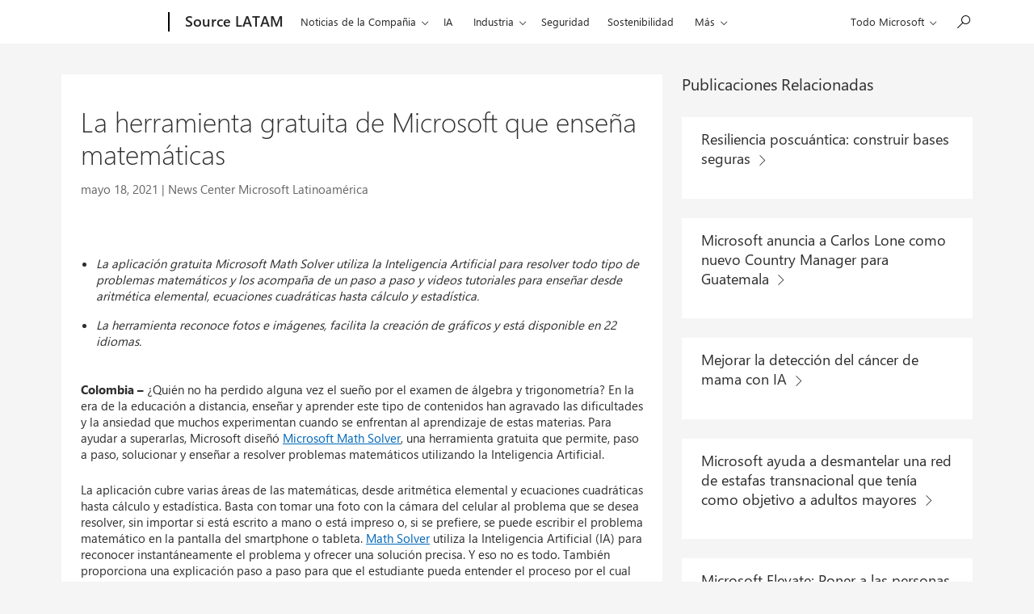

--- FILE ---
content_type: text/html; charset=UTF-8
request_url: https://news.microsoft.com/es-xl/la-herramienta-gratuita-de-microsoft-que-ensena-matematicas/
body_size: 18877
content:
<!DOCTYPE html>
<html lang="es-XL" dir="ltr" class="no-js">
	<head>
		<meta name="viewport" content="width=device-width, initial-scale=1" />
		<script type="text/javascript" src="https://news.microsoft.com/wp-content/plugins/microsoft-uhf/assets/microsoft-cookie-list.js"></script>
    <script src="https://unpkg.com/yett@0.2.3/dist/yett.min.js"></script>
    <meta name='robots' content='index, follow, max-image-preview:large, max-snippet:-1, max-video-preview:-1' />

	<!-- This site is optimized with the Yoast SEO plugin v24.4 - https://yoast.com/wordpress/plugins/seo/ -->
	<title>La herramienta gratuita de Microsoft que enseña matemáticas - News Center Latinoamérica</title>
	<link rel="canonical" href="https://news.microsoft.com/es-xl/la-herramienta-gratuita-de-microsoft-que-ensena-matematicas/" />
	<meta property="og:locale" content="es_ES" />
	<meta property="og:type" content="article" />
	<meta property="og:title" content="La herramienta gratuita de Microsoft que enseña matemáticas - News Center Latinoamérica" />
	<meta property="og:description" content="La aplicación gratuita Microsoft Math Solver utiliza la Inteligencia Artificial para resolver todo tipo de problemas matemáticos y los acompaña de un paso a paso y videos tutoriales para enseñar desde aritmética elemental, ecuaciones cuadráticas hasta cálculo y estadística. La herramienta reconoce fotos e imágenes, facilita la creación de gráficos y está disponible en 22 […]" />
	<meta property="og:url" content="https://news.microsoft.com/es-xl/la-herramienta-gratuita-de-microsoft-que-ensena-matematicas/" />
	<meta property="og:site_name" content="News Center Latinoamérica" />
	<meta property="article:published_time" content="2021-05-18T15:46:41+00:00" />
	<meta name="author" content="News Center Microsoft Latinoamérica" />
	<meta name="twitter:card" content="summary_large_image" />
	<meta name="twitter:label1" content="Written by" />
	<meta name="twitter:data1" content="News Center Microsoft Latinoamérica" />
	<meta name="twitter:label2" content="Est. reading time" />
	<meta name="twitter:data2" content="2 minutes" />
	<script type="application/ld+json" class="yoast-schema-graph">{"@context":"https://schema.org","@graph":[{"@type":"WebPage","@id":"https://news.microsoft.com/es-xl/la-herramienta-gratuita-de-microsoft-que-ensena-matematicas/","url":"https://news.microsoft.com/es-xl/la-herramienta-gratuita-de-microsoft-que-ensena-matematicas/","name":"La herramienta gratuita de Microsoft que enseña matemáticas - News Center Latinoamérica","isPartOf":{"@id":"https://news.microsoft.com/es-xl/#website"},"datePublished":"2021-05-18T15:46:41+00:00","author":{"@id":"https://news.microsoft.com/es-xl/#/schema/person/788290ad757e2c38187f02f300611c5a"},"breadcrumb":{"@id":"https://news.microsoft.com/es-xl/la-herramienta-gratuita-de-microsoft-que-ensena-matematicas/#breadcrumb"},"inLanguage":"es-XL","potentialAction":[{"@type":"ReadAction","target":["https://news.microsoft.com/es-xl/la-herramienta-gratuita-de-microsoft-que-ensena-matematicas/"]}]},{"@type":"BreadcrumbList","@id":"https://news.microsoft.com/es-xl/la-herramienta-gratuita-de-microsoft-que-ensena-matematicas/#breadcrumb","itemListElement":[{"@type":"ListItem","position":1,"name":"Portada","item":"https://news.microsoft.com/es-xl/"},{"@type":"ListItem","position":2,"name":"Recent News","item":"https://news.microsoft.com/es-xl/recent-news/"},{"@type":"ListItem","position":3,"name":"La herramienta gratuita de Microsoft que enseña matemáticas"}]},{"@type":"WebSite","@id":"https://news.microsoft.com/es-xl/#website","url":"https://news.microsoft.com/es-xl/","name":"News Center Latinoamérica","description":"","potentialAction":[{"@type":"SearchAction","target":{"@type":"EntryPoint","urlTemplate":"https://news.microsoft.com/es-xl/?s={search_term_string}"},"query-input":{"@type":"PropertyValueSpecification","valueRequired":true,"valueName":"search_term_string"}}],"inLanguage":"es-XL"},{"@type":"Person","@id":"https://news.microsoft.com/es-xl/#/schema/person/788290ad757e2c38187f02f300611c5a","name":"News Center Microsoft Latinoamérica","image":{"@type":"ImageObject","inLanguage":"es-XL","@id":"https://news.microsoft.com/es-xl/#/schema/person/image/","url":"https://secure.gravatar.com/avatar/bca33a239dec82789c04c3040bd97477?s=96&d=mm&r=g","contentUrl":"https://secure.gravatar.com/avatar/bca33a239dec82789c04c3040bd97477?s=96&d=mm&r=g","caption":"News Center Microsoft Latinoamérica"},"url":"https://news.microsoft.com/es-xl/author/v-fedrodmicrosoft-com/"}]}</script>
	<!-- / Yoast SEO plugin. -->


<link rel='dns-prefetch' href='//js.monitor.azure.com' />
<link rel='dns-prefetch' href='//cdnjs.cloudflare.com' />
<link rel="alternate" type="application/rss+xml" title="News Center Latinoamérica &raquo; La herramienta gratuita de Microsoft que enseña matemáticas Comments Feed" href="https://news.microsoft.com/es-xl/la-herramienta-gratuita-de-microsoft-que-ensena-matematicas/feed/" />
<link rel='stylesheet' id='wp-block-library-css' href='https://news.microsoft.com/es-xl/wp-includes/css/dist/block-library/style.min.css' type='text/css' media='all' />
<style id='safe-svg-svg-icon-style-inline-css' type='text/css'>
.safe-svg-cover{text-align:center}.safe-svg-cover .safe-svg-inside{display:inline-block;max-width:100%}.safe-svg-cover svg{height:100%;max-height:100%;max-width:100%;width:100%}

</style>
<style id='classic-theme-styles-inline-css' type='text/css'>
/*! This file is auto-generated */
.wp-block-button__link{color:#fff;background-color:#32373c;border-radius:9999px;box-shadow:none;text-decoration:none;padding:calc(.667em + 2px) calc(1.333em + 2px);font-size:1.125em}.wp-block-file__button{background:#32373c;color:#fff;text-decoration:none}
</style>
<style id='global-styles-inline-css' type='text/css'>
:root{--wp--preset--aspect-ratio--square: 1;--wp--preset--aspect-ratio--4-3: 4/3;--wp--preset--aspect-ratio--3-4: 3/4;--wp--preset--aspect-ratio--3-2: 3/2;--wp--preset--aspect-ratio--2-3: 2/3;--wp--preset--aspect-ratio--16-9: 16/9;--wp--preset--aspect-ratio--9-16: 9/16;--wp--preset--color--black: #000000;--wp--preset--color--cyan-bluish-gray: #abb8c3;--wp--preset--color--white: #ffffff;--wp--preset--color--pale-pink: #f78da7;--wp--preset--color--vivid-red: #cf2e2e;--wp--preset--color--luminous-vivid-orange: #ff6900;--wp--preset--color--luminous-vivid-amber: #fcb900;--wp--preset--color--light-green-cyan: #7bdcb5;--wp--preset--color--vivid-green-cyan: #00d084;--wp--preset--color--pale-cyan-blue: #8ed1fc;--wp--preset--color--vivid-cyan-blue: #0693e3;--wp--preset--color--vivid-purple: #9b51e0;--wp--preset--gradient--vivid-cyan-blue-to-vivid-purple: linear-gradient(135deg,rgba(6,147,227,1) 0%,rgb(155,81,224) 100%);--wp--preset--gradient--light-green-cyan-to-vivid-green-cyan: linear-gradient(135deg,rgb(122,220,180) 0%,rgb(0,208,130) 100%);--wp--preset--gradient--luminous-vivid-amber-to-luminous-vivid-orange: linear-gradient(135deg,rgba(252,185,0,1) 0%,rgba(255,105,0,1) 100%);--wp--preset--gradient--luminous-vivid-orange-to-vivid-red: linear-gradient(135deg,rgba(255,105,0,1) 0%,rgb(207,46,46) 100%);--wp--preset--gradient--very-light-gray-to-cyan-bluish-gray: linear-gradient(135deg,rgb(238,238,238) 0%,rgb(169,184,195) 100%);--wp--preset--gradient--cool-to-warm-spectrum: linear-gradient(135deg,rgb(74,234,220) 0%,rgb(151,120,209) 20%,rgb(207,42,186) 40%,rgb(238,44,130) 60%,rgb(251,105,98) 80%,rgb(254,248,76) 100%);--wp--preset--gradient--blush-light-purple: linear-gradient(135deg,rgb(255,206,236) 0%,rgb(152,150,240) 100%);--wp--preset--gradient--blush-bordeaux: linear-gradient(135deg,rgb(254,205,165) 0%,rgb(254,45,45) 50%,rgb(107,0,62) 100%);--wp--preset--gradient--luminous-dusk: linear-gradient(135deg,rgb(255,203,112) 0%,rgb(199,81,192) 50%,rgb(65,88,208) 100%);--wp--preset--gradient--pale-ocean: linear-gradient(135deg,rgb(255,245,203) 0%,rgb(182,227,212) 50%,rgb(51,167,181) 100%);--wp--preset--gradient--electric-grass: linear-gradient(135deg,rgb(202,248,128) 0%,rgb(113,206,126) 100%);--wp--preset--gradient--midnight: linear-gradient(135deg,rgb(2,3,129) 0%,rgb(40,116,252) 100%);--wp--preset--font-size--small: 13px;--wp--preset--font-size--medium: 20px;--wp--preset--font-size--large: 36px;--wp--preset--font-size--x-large: 42px;--wp--preset--spacing--20: 0.44rem;--wp--preset--spacing--30: 0.67rem;--wp--preset--spacing--40: 1rem;--wp--preset--spacing--50: 1.5rem;--wp--preset--spacing--60: 2.25rem;--wp--preset--spacing--70: 3.38rem;--wp--preset--spacing--80: 5.06rem;--wp--preset--shadow--natural: 6px 6px 9px rgba(0, 0, 0, 0.2);--wp--preset--shadow--deep: 12px 12px 50px rgba(0, 0, 0, 0.4);--wp--preset--shadow--sharp: 6px 6px 0px rgba(0, 0, 0, 0.2);--wp--preset--shadow--outlined: 6px 6px 0px -3px rgba(255, 255, 255, 1), 6px 6px rgba(0, 0, 0, 1);--wp--preset--shadow--crisp: 6px 6px 0px rgba(0, 0, 0, 1);}:where(.is-layout-flex){gap: 0.5em;}:where(.is-layout-grid){gap: 0.5em;}body .is-layout-flex{display: flex;}.is-layout-flex{flex-wrap: wrap;align-items: center;}.is-layout-flex > :is(*, div){margin: 0;}body .is-layout-grid{display: grid;}.is-layout-grid > :is(*, div){margin: 0;}:where(.wp-block-columns.is-layout-flex){gap: 2em;}:where(.wp-block-columns.is-layout-grid){gap: 2em;}:where(.wp-block-post-template.is-layout-flex){gap: 1.25em;}:where(.wp-block-post-template.is-layout-grid){gap: 1.25em;}.has-black-color{color: var(--wp--preset--color--black) !important;}.has-cyan-bluish-gray-color{color: var(--wp--preset--color--cyan-bluish-gray) !important;}.has-white-color{color: var(--wp--preset--color--white) !important;}.has-pale-pink-color{color: var(--wp--preset--color--pale-pink) !important;}.has-vivid-red-color{color: var(--wp--preset--color--vivid-red) !important;}.has-luminous-vivid-orange-color{color: var(--wp--preset--color--luminous-vivid-orange) !important;}.has-luminous-vivid-amber-color{color: var(--wp--preset--color--luminous-vivid-amber) !important;}.has-light-green-cyan-color{color: var(--wp--preset--color--light-green-cyan) !important;}.has-vivid-green-cyan-color{color: var(--wp--preset--color--vivid-green-cyan) !important;}.has-pale-cyan-blue-color{color: var(--wp--preset--color--pale-cyan-blue) !important;}.has-vivid-cyan-blue-color{color: var(--wp--preset--color--vivid-cyan-blue) !important;}.has-vivid-purple-color{color: var(--wp--preset--color--vivid-purple) !important;}.has-black-background-color{background-color: var(--wp--preset--color--black) !important;}.has-cyan-bluish-gray-background-color{background-color: var(--wp--preset--color--cyan-bluish-gray) !important;}.has-white-background-color{background-color: var(--wp--preset--color--white) !important;}.has-pale-pink-background-color{background-color: var(--wp--preset--color--pale-pink) !important;}.has-vivid-red-background-color{background-color: var(--wp--preset--color--vivid-red) !important;}.has-luminous-vivid-orange-background-color{background-color: var(--wp--preset--color--luminous-vivid-orange) !important;}.has-luminous-vivid-amber-background-color{background-color: var(--wp--preset--color--luminous-vivid-amber) !important;}.has-light-green-cyan-background-color{background-color: var(--wp--preset--color--light-green-cyan) !important;}.has-vivid-green-cyan-background-color{background-color: var(--wp--preset--color--vivid-green-cyan) !important;}.has-pale-cyan-blue-background-color{background-color: var(--wp--preset--color--pale-cyan-blue) !important;}.has-vivid-cyan-blue-background-color{background-color: var(--wp--preset--color--vivid-cyan-blue) !important;}.has-vivid-purple-background-color{background-color: var(--wp--preset--color--vivid-purple) !important;}.has-black-border-color{border-color: var(--wp--preset--color--black) !important;}.has-cyan-bluish-gray-border-color{border-color: var(--wp--preset--color--cyan-bluish-gray) !important;}.has-white-border-color{border-color: var(--wp--preset--color--white) !important;}.has-pale-pink-border-color{border-color: var(--wp--preset--color--pale-pink) !important;}.has-vivid-red-border-color{border-color: var(--wp--preset--color--vivid-red) !important;}.has-luminous-vivid-orange-border-color{border-color: var(--wp--preset--color--luminous-vivid-orange) !important;}.has-luminous-vivid-amber-border-color{border-color: var(--wp--preset--color--luminous-vivid-amber) !important;}.has-light-green-cyan-border-color{border-color: var(--wp--preset--color--light-green-cyan) !important;}.has-vivid-green-cyan-border-color{border-color: var(--wp--preset--color--vivid-green-cyan) !important;}.has-pale-cyan-blue-border-color{border-color: var(--wp--preset--color--pale-cyan-blue) !important;}.has-vivid-cyan-blue-border-color{border-color: var(--wp--preset--color--vivid-cyan-blue) !important;}.has-vivid-purple-border-color{border-color: var(--wp--preset--color--vivid-purple) !important;}.has-vivid-cyan-blue-to-vivid-purple-gradient-background{background: var(--wp--preset--gradient--vivid-cyan-blue-to-vivid-purple) !important;}.has-light-green-cyan-to-vivid-green-cyan-gradient-background{background: var(--wp--preset--gradient--light-green-cyan-to-vivid-green-cyan) !important;}.has-luminous-vivid-amber-to-luminous-vivid-orange-gradient-background{background: var(--wp--preset--gradient--luminous-vivid-amber-to-luminous-vivid-orange) !important;}.has-luminous-vivid-orange-to-vivid-red-gradient-background{background: var(--wp--preset--gradient--luminous-vivid-orange-to-vivid-red) !important;}.has-very-light-gray-to-cyan-bluish-gray-gradient-background{background: var(--wp--preset--gradient--very-light-gray-to-cyan-bluish-gray) !important;}.has-cool-to-warm-spectrum-gradient-background{background: var(--wp--preset--gradient--cool-to-warm-spectrum) !important;}.has-blush-light-purple-gradient-background{background: var(--wp--preset--gradient--blush-light-purple) !important;}.has-blush-bordeaux-gradient-background{background: var(--wp--preset--gradient--blush-bordeaux) !important;}.has-luminous-dusk-gradient-background{background: var(--wp--preset--gradient--luminous-dusk) !important;}.has-pale-ocean-gradient-background{background: var(--wp--preset--gradient--pale-ocean) !important;}.has-electric-grass-gradient-background{background: var(--wp--preset--gradient--electric-grass) !important;}.has-midnight-gradient-background{background: var(--wp--preset--gradient--midnight) !important;}.has-small-font-size{font-size: var(--wp--preset--font-size--small) !important;}.has-medium-font-size{font-size: var(--wp--preset--font-size--medium) !important;}.has-large-font-size{font-size: var(--wp--preset--font-size--large) !important;}.has-x-large-font-size{font-size: var(--wp--preset--font-size--x-large) !important;}
:where(.wp-block-post-template.is-layout-flex){gap: 1.25em;}:where(.wp-block-post-template.is-layout-grid){gap: 1.25em;}
:where(.wp-block-columns.is-layout-flex){gap: 2em;}:where(.wp-block-columns.is-layout-grid){gap: 2em;}
:root :where(.wp-block-pullquote){font-size: 1.5em;line-height: 1.6;}
</style>
<link rel='stylesheet' id='mt-slick-css-css' href='//cdnjs.cloudflare.com/ajax/libs/Swiper/4.5.0/css/swiper.min.css' type='text/css' media='all' />
<link rel='stylesheet' id='themefragments-css' href='https://news.microsoft.com/wp-content/plugins/microsoft-fragments/assets/css/theme-fragments.min.css?ver=0.7.2' type='text/css' media='all' />
<link rel='stylesheet' id='tribe-responsive-images-fe-css' href='https://news.microsoft.com/wp-content/plugins/responsive-images-plugin/public/css/tribe-responsive-images-fe.min.css?ver=1659537806' type='text/css' media='all' />
<link rel='stylesheet' id='my-plugin-style-css' href='https://news.microsoft.com/wp-content/plugins/wp-media-manager/styles.css?ver=0.6.30' type='text/css' media='all' />
<link rel='stylesheet' id='microsoft-mosaic-grid-css' href='https://news.microsoft.com/wp-content/plugins/mosaic-grid-headers/public/css/microsoft-mosaic-grid.min.css?ver=1659537802' type='text/css' media='all' />
<link rel='stylesheet' id='mnc-css' href='https://news.microsoft.com/wp-content/themes/microsoft-news-center-2016/assets/css/microsoft-news-center.min.css?ver=0.7.5' type='text/css' media='all' />
<link rel='stylesheet' id='microsoft-social-sharing-css' href='https://news.microsoft.com/wp-content/plugins/microsoft-social-sharing/public/css/microsoft-social-sharing.min.css?ver=1728329227' type='text/css' media='all' />
<link rel='stylesheet' id='tea_style_tribe-css' href='https://news.microsoft.com/wp-content/plugins/timeline-express-addon/src/Providers/../Assets/css/timeline-addon-styles.css?ver=1659537811' type='text/css' media='all' />
<link rel='stylesheet' id='ms-cookie-content-css' href='https://news.microsoft.com/wp-content/plugins/microsoft-oembeds/cookie-consent.css?ver=1.0.0' type='text/css' media='screen' />
<script type="text/javascript" src="https://js.monitor.azure.com/scripts/c/ms.analytics-web-3.min.js" id="1ds-application-insights-js"></script>
<script type="text/javascript" id="microsoft-1ds-metrics-js-js-before">
/* <![CDATA[ */
var oneds_object = {"tenant_key":"02b8b033c936448088ba2769c37bfca7-db7a82b5-6cee-4095-b663-08de34ae93c0-7335","market":"es-xl","pagetype":"Post","name":"La herramienta gratuita de Microsoft que enseña matemáticas"}
/* ]]> */
</script>
<script type="text/javascript" src="https://news.microsoft.com/wp-content/plugins/microsoft-1ds-metrics/assets/microsoft-1ds-metrics-js.js?ver=1703102387" id="microsoft-1ds-metrics-js-js"></script>
<script type="text/javascript" id="microsoft-1ds-metrics-js-js-after">
/* <![CDATA[ */
var siteConsent = null;
		WcpConsent.init("en-US", "cookie-banner", function (err, _siteConsent) {
			if (err != undefined) {
				return error;
			} else {
				siteConsent = _siteConsent;  //siteConsent is used to get the current consent          
			}
		});
/* ]]> */
</script>
<script type="text/javascript" src="https://news.microsoft.com/es-xl/wp-includes/js/jquery/jquery.min.js?ver=3.7.1" id="jquery-core-js"></script>
<script type="text/javascript" src="https://news.microsoft.com/es-xl/wp-includes/js/jquery/jquery-migrate.min.js?ver=3.4.1" id="jquery-migrate-js"></script>
<link rel="https://api.w.org/" href="https://news.microsoft.com/es-xl/wp-json/" /><link rel="alternate" title="JSON" type="application/json" href="https://news.microsoft.com/es-xl/wp-json/wp/v2/posts/116564" /><link rel='shortlink' href='https://news.microsoft.com/es-xl/?p=116564' />
<link rel="alternate" title="oEmbed (JSON)" type="application/json+oembed" href="https://news.microsoft.com/es-xl/wp-json/oembed/1.0/embed?url=https%3A%2F%2Fnews.microsoft.com%2Fes-xl%2Fla-herramienta-gratuita-de-microsoft-que-ensena-matematicas%2F" />
<link rel="alternate" title="oEmbed (XML)" type="text/xml+oembed" href="https://news.microsoft.com/es-xl/wp-json/oembed/1.0/embed?url=https%3A%2F%2Fnews.microsoft.com%2Fes-xl%2Fla-herramienta-gratuita-de-microsoft-que-ensena-matematicas%2F&#038;format=xml" />
    <!-- Set default site title as author -->
    <script>
        window.dataLayer = window.dataLayer || [];
        dataLayer.push({
            'pagePostAuthor': 'News Center Latinoamérica'
        });
    </script>

    <!-- Google Tag Manager -->
    <script>(function(w,d,s,l,i){w[l]=w[l]||[];w[l].push({'gtm.start':
    new Date().getTime(),event:'gtm.js'});var f=d.getElementsByTagName(s)[0],
    j=d.createElement(s),dl=l!='dataLayer'?'&l='+l:'';j.async=true;j.src=
    'https://www.googletagmanager.com/gtm.js?id='+i+dl;f.parentNode.insertBefore(j,f);
    })(window,document,'script','dataLayer', 'GTM-N8QG7G3');</script>
    <!-- End Google Tag Manager -->

    <link rel="stylesheet" href="https://www.microsoft.com/onerfstatics/marketingsites-wcus-prod/west-european/shell/_scrf/css/themes=default.device=uplevel_web_pc/63-57d110/c9-be0100/a6-e969ef/43-9f2e7c/82-8b5456/a0-5d3913/4f-460e79/ae-f1ac0c?ver=2.0&amp;_cf=02242021_3231" type="text/css" media="all" />	<script>(function () {
			var html = document.querySelectorAll('html')[0];
			html.classList.remove('no-js');
			html.classList.add('js');
		}());</script>
	<link rel='preload' href='//cdnjs.cloudflare.com/ajax/libs/Swiper/4.5.0/js/swiper.min.js' as='script'/>
<link rel='preload' href='https://news.microsoft.com/wp-content/plugins/microsoft-fragments/assets/js/theme-fragments.min.js?ver=0.7.2' as='script'/>
<link rel='preload' href='https://news.microsoft.com/wp-content/plugins/microsoft-uhf-cookies//scripts.js?ver=0.0.31' as='script'/>
<link rel='preload' href='https://news.microsoft.com/wp-content/plugins/responsive-images-plugin/public/js/tribe-responsive-images-fe.min.js' as='script'/>
<link rel='preload' href='https://news.microsoft.com/wp-content/plugins/mosaic-grid-headers/public/js/microsoft-mosaic-grid.min.js' as='script'/>
<link rel='preload' href='https://news.microsoft.com/wp-content/themes/microsoft-news-center-2016/assets/js/bundle.min.js?ver=0.7.5' as='script'/>
<link rel='preload' href='https://news.microsoft.com/wp-content/plugins/page-links-to/dist/new-tab.js?ver=3.3.7' as='script'/>
<link rel='preload' href='https://news.microsoft.com/wp-content/plugins/timeline-express-addon/src/Providers/../Assets/js/timeline-addon-scripts.js' as='script'/>
<link rel='preload' href='https://news.microsoft.com/wp-content/plugins/microsoft-oembeds/cookie-consent.js?ver=1.0.0' as='script'/>
<link rel='preload' href='https://news.microsoft.com/wp-content/plugins/microsoft-uhf/assets/microsoft-uhf.js?ver=0.3.8' as='script'/>
<link rel='preload' href='https://news.microsoft.com/wp-content/plugins/microsoft-uhf/assets/microsoft-cookie-updates.js?ver=0.3.8' as='script'/>
<link rel="icon" href="https://news.microsoft.com/wp-content/themes/microsoft-news-center-2016/assets/img/site-icon.png" sizes="32x32" />
<link rel="icon" href="https://news.microsoft.com/wp-content/themes/microsoft-news-center-2016/assets/img/site-icon.png" sizes="192x192" />
<link rel="apple-touch-icon" href="https://news.microsoft.com/wp-content/themes/microsoft-news-center-2016/assets/img/site-icon.png" />
<meta name="msapplication-TileImage" content="https://news.microsoft.com/wp-content/themes/microsoft-news-center-2016/assets/img/site-icon.png" />
<script src="https://wcpstatic.microsoft.com/mscc/lib/v2/wcp-consent.js"></script><script src="https://www.microsoft.com/onerfstatics/marketingsites-wcus-prod/shell/_scrf/js/themes=default/54-af9f9f/fb-2be034/21-f9d187/b0-50721e/d8-97d509/40-0bd7f9/ea-f1669e/9d-c6ea39/62-a72447/3e-a4ee50/7c-0bd6a1/60-37309a/db-bc0148/dc-7e9864/6d-c07ea1/6f-dafe8c/f6-aa5278/e6-5f3533/6d-1e7ed0/b7-cadaa7/62-2741f0/ca-40b7b0/4e-ee3a55/3e-f5c39b/c3-6454d7/f9-7592d3/d0-e64f3e/92-10345d/79-499886/7e-cda2d3/e7-1fe854/66-9d711a/38-b93a9e/de-884374/1f-100dea/33-abe4df/8f-61bee0?ver=2.0&_cf=02242021_3231&iife=1"></script>	</head>
	<body class="post-template-default single single-post postid-116564 single-format-standard microsoft-uhf">

	<a class="x-screen-reader skip-to-main" href="#main-content" tabindex="-1">Ir al contenido principal</a>

	<div id="headerArea" class="uhf"  data-m='{"cN":"headerArea","cT":"Area_coreuiArea","id":"a1Body","sN":1,"aN":"Body"}'>
                <div id="headerRegion"      data-region-key="headerregion" data-m='{"cN":"headerRegion","cT":"Region_coreui-region","id":"r1a1","sN":1,"aN":"a1"}' >

    <div  id="headerUniversalHeader" data-m='{"cN":"headerUniversalHeader","cT":"Module_coreui-universalheader","id":"m1r1a1","sN":1,"aN":"r1a1"}'  data-module-id="Category|headerRegion|coreui-region|headerUniversalHeader|coreui-universalheader">
        


                        <div data-m='{"cN":"cookiebanner_cont","cT":"Container","id":"c1m1r1a1","sN":1,"aN":"m1r1a1"}'>

<div id="uhfCookieAlert" data-locale="es-xl">
    <div id="msccBannerV2"></div>
</div>

                            
                        </div>




        <a id="uhfSkipToMain" class="m-skip-to-main" href="javascript:void(0)" data-href="" tabindex="0" data-m='{"cN":"Skip to content_nonnav","id":"nn2m1r1a1","sN":2,"aN":"m1r1a1"}'>Saltar al contenido principal</a>


<header class="c-uhfh context-uhf no-js c-sgl-stck c-category-header " itemscope="itemscope" data-header-footprint="/MSSource/MSSourceHeaderLATAM, fromService: True"   data-magict="true"   itemtype="http://schema.org/Organization">
    <div class="theme-light js-global-head f-closed  global-head-cont" data-m='{"cN":"Universal Header_cont","cT":"Container","id":"c3m1r1a1","sN":3,"aN":"m1r1a1"}'>
        <div class="c-uhfh-gcontainer-st">
            <button type="button" class="c-action-trigger c-glyph glyph-global-nav-button" aria-label="All Microsoft expand to see list of Microsoft products and services" initialState-label="All Microsoft expand to see list of Microsoft products and services" toggleState-label="Close All Microsoft list" aria-expanded="false" data-m='{"cN":"Mobile menu button_nonnav","id":"nn1c3m1r1a1","sN":1,"aN":"c3m1r1a1"}'></button>
            <button type="button" class="c-action-trigger c-glyph glyph-arrow-htmllegacy c-close-search" aria-label="Cerrar la b&#250;squeda" aria-expanded="false" data-m='{"cN":"Close Search_nonnav","id":"nn2c3m1r1a1","sN":2,"aN":"c3m1r1a1"}'></button>
                    <a id="uhfLogo" class="c-logo c-sgl-stk-uhfLogo" itemprop="url" href="https://www.microsoft.com" aria-label="Microsoft" data-m='{"cN":"GlobalNav_Logo_cont","cT":"Container","id":"c3c3m1r1a1","sN":3,"aN":"c3m1r1a1"}'>
                        <img alt="" itemprop="logo" class="c-image" src="https://uhf.microsoft.com/images/microsoft/RE1Mu3b.png" role="presentation" aria-hidden="true" />
                        <span itemprop="name" role="presentation" aria-hidden="true">Microsoft</span>
                    </a>
            <div class="f-mobile-title">
                <button type="button" class="c-action-trigger c-glyph glyph-chevron-left" aria-label="Ver m&#225;s opciones del men&#250;" data-m='{"cN":"Mobile back button_nonnav","id":"nn4c3m1r1a1","sN":4,"aN":"c3m1r1a1"}'></button>
                <span data-global-title="P&#225;gina principal de Microsoft" class="js-mobile-title">Source LATAM</span>
                <button type="button" class="c-action-trigger c-glyph glyph-chevron-right" aria-label="Ver m&#225;s opciones del men&#250;" data-m='{"cN":"Mobile forward button_nonnav","id":"nn5c3m1r1a1","sN":5,"aN":"c3m1r1a1"}'></button>
            </div>
                    <div class="c-show-pipe x-hidden-vp-mobile-st">
                        <a id="uhfCatLogo" class="c-logo c-cat-logo" href="https://news.microsoft.com/source/latam/" aria-label="Source LATAM" itemprop="url" data-m='{"cN":"CatNav_Source LATAM_nav","id":"n6c3m1r1a1","sN":6,"aN":"c3m1r1a1"}'>
                                <span>Source LATAM</span>
                        </a>
                    </div>
                <div class="cat-logo-button-cont x-hidden">
                        <button type="button" id="uhfCatLogoButton" class="c-cat-logo-button x-hidden" aria-expanded="false" aria-label="Source LATAM" data-m='{"cN":"Source LATAM_nonnav","id":"nn7c3m1r1a1","sN":7,"aN":"c3m1r1a1"}'>
                            Source LATAM
                        </button>
                </div>



                    <nav id="uhf-g-nav" aria-label="Menú contextual" class="c-uhfh-gnav" data-m='{"cN":"Category nav_cont","cT":"Container","id":"c8c3m1r1a1","sN":8,"aN":"c3m1r1a1"}'>
            <ul class="js-paddle-items">
                    <li class="single-link js-nav-menu x-hidden-none-mobile-vp uhf-menu-item">
                        <a class="c-uhf-nav-link" href="https://news.microsoft.com/source/latam/" data-m='{"cN":"CatNav_Inicio_nav","id":"n1c8c3m1r1a1","sN":1,"aN":"c8c3m1r1a1"}' > Inicio </a>
                    </li>
                                        <li class="nested-menu uhf-menu-item">
                            <div class="c-uhf-menu js-nav-menu">
                                <button type="button" id="c-shellmenu_38"  aria-expanded="false" data-m='{"cN":"CatNav_Noticias de la Compañia_nonnav","id":"nn2c8c3m1r1a1","sN":2,"aN":"c8c3m1r1a1"}'>Noticias de la Compa&#241;ia</button>

                                <ul class="" data-class-idn="" aria-hidden="true" data-m='{"cN":"Noticias de la Compañia_cont","cT":"Container","id":"c3c8c3m1r1a1","sN":3,"aN":"c8c3m1r1a1"}'>
        <li class="js-nav-menu single-link" data-m='{"cN":"Noticias de Microsoft_cont","cT":"Container","id":"c1c3c8c3m1r1a1","sN":1,"aN":"c3c8c3m1r1a1"}'>
            <a id="Noticias de Microsoft" class="js-subm-uhf-nav-link" href="https://news.microsoft.com/source/latam/categorias/noticias-de-microsoft/" data-m='{"cN":"CatNav_Noticias de Microsoft_nav","id":"n1c1c3c8c3m1r1a1","sN":1,"aN":"c1c3c8c3m1r1a1"}'>Noticias de Microsoft</a>
            
        </li>
        <li class="js-nav-menu single-link" data-m='{"cN":"Microsoft On The Issues_cont","cT":"Container","id":"c2c3c8c3m1r1a1","sN":2,"aN":"c3c8c3m1r1a1"}'>
            <a id="Microsoft On The Issues" class="js-subm-uhf-nav-link" href="https://news.microsoft.com/es-xl/category/on-the-issues/" data-m='{"cN":"CatNav_Microsoft On The Issues_nav","id":"n1c2c3c8c3m1r1a1","sN":1,"aN":"c2c3c8c3m1r1a1"}'>Microsoft On The Issues</a>
            
        </li>
        <li class="js-nav-menu single-link" data-m='{"cN":"Source_cont","cT":"Container","id":"c3c3c8c3m1r1a1","sN":3,"aN":"c3c8c3m1r1a1"}'>
            <a id="Source" class="js-subm-uhf-nav-link" href="https://news.microsoft.com/source/" data-m='{"cN":"CatNav_Source_nav","id":"n1c3c3c8c3m1r1a1","sN":1,"aN":"c3c3c8c3m1r1a1"}'>Source</a>
            
        </li>
        <li class="js-nav-menu single-link" data-m='{"cN":"Asia_cont","cT":"Container","id":"c4c3c8c3m1r1a1","sN":4,"aN":"c3c8c3m1r1a1"}'>
            <a id="Asia" class="js-subm-uhf-nav-link" href="https://news.microsoft.com/source/asia/" data-m='{"cN":"CatNav_Asia_nav","id":"n1c4c3c8c3m1r1a1","sN":1,"aN":"c4c3c8c3m1r1a1"}'>Asia</a>
            
        </li>
        <li class="js-nav-menu single-link" data-m='{"cN":"Canada_cont","cT":"Container","id":"c5c3c8c3m1r1a1","sN":5,"aN":"c3c8c3m1r1a1"}'>
            <a id="Canada" class="js-subm-uhf-nav-link" href="https://news.microsoft.com/source/canada/" data-m='{"cN":"CatNav_Canada_nav","id":"n1c5c3c8c3m1r1a1","sN":1,"aN":"c5c3c8c3m1r1a1"}'>Canada</a>
            
        </li>
        <li class="js-nav-menu single-link" data-m='{"cN":"Europe, Middle East and Africa_cont","cT":"Container","id":"c6c3c8c3m1r1a1","sN":6,"aN":"c3c8c3m1r1a1"}'>
            <a id="Europe, Middle East and Africa" class="js-subm-uhf-nav-link" href="https://news.microsoft.com/source/emea/" data-m='{"cN":"CatNav_Europe, Middle East and Africa_nav","id":"n1c6c3c8c3m1r1a1","sN":1,"aN":"c6c3c8c3m1r1a1"}'>Europe, Middle East and Africa</a>
            
        </li>
        <li class="js-nav-menu single-link" data-m='{"cN":"Blog Oficial de Microsoft_cont","cT":"Container","id":"c7c3c8c3m1r1a1","sN":7,"aN":"c3c8c3m1r1a1"}'>
            <a id="Blog Oficial de Microsoft" class="js-subm-uhf-nav-link" href="http://blogs.microsoft.com/" data-m='{"cN":"CatNav_Blog Oficial de Microsoft_nav","id":"n1c7c3c8c3m1r1a1","sN":1,"aN":"c7c3c8c3m1r1a1"}'>Blog Oficial de Microsoft</a>
            
        </li>
                                                    
                                </ul>
                            </div>
                        </li>                        <li class="single-link js-nav-menu uhf-menu-item">
                            <a id="IA" class="c-uhf-nav-link" href="https://news.microsoft.com/source/latam/categorias/ia/" data-m='{"cN":"CatNav_IA_nav","id":"n4c8c3m1r1a1","sN":4,"aN":"c8c3m1r1a1"}'>IA</a>
                        </li>
                        <li class="nested-menu uhf-menu-item">
                            <div class="c-uhf-menu js-nav-menu">
                                <button type="button" id="Industria"  aria-expanded="false" data-m='{"cN":"CatNav_Industria_nonnav","id":"nn5c8c3m1r1a1","sN":5,"aN":"c8c3m1r1a1"}'>Industria</button>

                                <ul class="" data-class-idn="" aria-hidden="true" data-m='{"cN":"Industria_cont","cT":"Container","id":"c6c8c3m1r1a1","sN":6,"aN":"c8c3m1r1a1"}'>
        <li class="js-nav-menu single-link" data-m='{"cN":"Servicios Financieros_cont","cT":"Container","id":"c1c6c8c3m1r1a1","sN":1,"aN":"c6c8c3m1r1a1"}'>
            <a id="c-shellmenu_48" class="js-subm-uhf-nav-link" href="https://news.microsoft.com/source/latam/categorias/industria/servicios-financieros/" data-m='{"cN":"CatNav_Servicios Financieros_nav","id":"n1c1c6c8c3m1r1a1","sN":1,"aN":"c1c6c8c3m1r1a1"}'>Servicios Financieros</a>
            
        </li>
        <li class="js-nav-menu single-link" data-m='{"cN":"Agricultura_cont","cT":"Container","id":"c2c6c8c3m1r1a1","sN":2,"aN":"c6c8c3m1r1a1"}'>
            <a id="c-shellmenu_49" class="js-subm-uhf-nav-link" href="https://news.microsoft.com/source/latam/categorias/industria/agricultura/" data-m='{"cN":"CatNav_Agricultura_nav","id":"n1c2c6c8c3m1r1a1","sN":1,"aN":"c2c6c8c3m1r1a1"}'>Agricultura</a>
            
        </li>
                                                    
                                </ul>
                            </div>
                        </li>                        <li class="single-link js-nav-menu uhf-menu-item">
                            <a id="Seguridad" class="c-uhf-nav-link" href="https://news.microsoft.com/source/latam/categorias/seguridad/" data-m='{"cN":"CatNav_Seguridad_nav","id":"n7c8c3m1r1a1","sN":7,"aN":"c8c3m1r1a1"}'>Seguridad</a>
                        </li>
                        <li class="single-link js-nav-menu uhf-menu-item">
                            <a id="Sostenibilidad" class="c-uhf-nav-link" href="https://news.microsoft.com/source/latam/categorias/sostenibilidad/" data-m='{"cN":"CatNav_Sostenibilidad_nav","id":"n8c8c3m1r1a1","sN":8,"aN":"c8c3m1r1a1"}'>Sostenibilidad</a>
                        </li>
                        <li class="single-link js-nav-menu uhf-menu-item">
                            <a id="Transformación Digital" class="c-uhf-nav-link" href="https://news.microsoft.com/source/latam/categorias/digital-transformation/" data-m='{"cN":"CatNav_Transformación Digital_nav","id":"n9c8c3m1r1a1","sN":9,"aN":"c8c3m1r1a1"}'>Transformaci&#243;n Digital</a>
                        </li>
                        <li class="single-link js-nav-menu uhf-menu-item">
                            <a id="Vida &amp; Trabajo" class="c-uhf-nav-link" href="https://news.microsoft.com/source/latam/categorias/vida-trabajo/" data-m='{"cN":"CatNav_Vida \u0026 Trabajo_nav","id":"n10c8c3m1r1a1","sN":10,"aN":"c8c3m1r1a1"}'>Vida &amp; Trabajo</a>
                        </li>
                        <li class="single-link js-nav-menu uhf-menu-item">
                            <a id="Innovación" class="c-uhf-nav-link" href="https://news.microsoft.com/source/latam/categorias/innovacion/" data-m='{"cN":"CatNav_Innovación_nav","id":"n11c8c3m1r1a1","sN":11,"aN":"c8c3m1r1a1"}'>Innovaci&#243;n</a>
                        </li>


                <li id="overflow-menu" class="overflow-menu uhf-menu-item">
                        <div class="c-uhf-menu js-nav-menu">
        <button data-m='{"pid":"Más","id":"nn12c8c3m1r1a1","sN":12,"aN":"c8c3m1r1a1"}' type="button" aria-label="M&#225;s" aria-expanded="false">M&#225;s</button>
        <ul id="overflow-menu-list" aria-hidden="true" class="overflow-menu-list">
        <li class="js-nav-menu single-link" data-m='{"cN":"Diversidad \u0026 Inclusividad_cont","cT":"Container","id":"c13c8c3m1r1a1","sN":13,"aN":"c8c3m1r1a1"}'>
            <a id="Diversidad &amp; Inclusividad" class="js-subm-uhf-nav-link" href="https://news.microsoft.com/source/latam/temas/categorias/diversidad-inclusividad/" data-m='{"cN":"GlobalNav_Diversidad \u0026 Inclusividad_nav","id":"n1c13c8c3m1r1a1","sN":1,"aN":"c13c8c3m1r1a1"}'>Diversidad &amp; Inclusividad</a>
            
        </li>
        </ul>
    </div>

                </li>
                            </ul>
            
        </nav>


            <div class="c-uhfh-actions" data-m='{"cN":"Header actions_cont","cT":"Container","id":"c9c3m1r1a1","sN":9,"aN":"c3m1r1a1"}'>
                <div class="wf-menu">        <nav id="uhf-c-nav" aria-label="Todo el menú de Microsoft" data-m='{"cN":"GlobalNav_cont","cT":"Container","id":"c1c9c3m1r1a1","sN":1,"aN":"c9c3m1r1a1"}'>
            <ul class="js-paddle-items">
                <li>
                    <div class="c-uhf-menu js-nav-menu">
                        <button type="button" class="c-button-logo all-ms-nav" aria-expanded="false" data-m='{"cN":"GlobalNav_More_nonnav","id":"nn1c1c9c3m1r1a1","sN":1,"aN":"c1c9c3m1r1a1"}'> <span>Todo Microsoft</span></button>
                        <ul class="f-multi-column f-multi-column-6" aria-hidden="true" data-m='{"cN":"More_cont","cT":"Container","id":"c2c1c9c3m1r1a1","sN":2,"aN":"c1c9c3m1r1a1"}'>
                                    <li class="c-w0-contr">
            <h2 class="c-uhf-sronly">Global</h2>
            <ul class="c-w0">
        <li class="js-nav-menu single-link" data-m='{"cN":"M365_cont","cT":"Container","id":"c1c2c1c9c3m1r1a1","sN":1,"aN":"c2c1c9c3m1r1a1"}'>
            <a id="shellmenu_0" class="js-subm-uhf-nav-link" href="https://www.microsoft.com/es/microsoft-365" data-m='{"cN":"W0Nav_M365_nav","id":"n1c1c2c1c9c3m1r1a1","sN":1,"aN":"c1c2c1c9c3m1r1a1"}'>Microsoft 365</a>
            
        </li>
        <li class="js-nav-menu single-link" data-m='{"cN":"Office_cont","cT":"Container","id":"c2c2c1c9c3m1r1a1","sN":2,"aN":"c2c1c9c3m1r1a1"}'>
            <a id="shellmenu_1" class="js-subm-uhf-nav-link" href="https://www.microsoft.com/microsoft-365/microsoft-office" data-m='{"cN":"W0Nav_Office_nav","id":"n1c2c2c1c9c3m1r1a1","sN":1,"aN":"c2c2c1c9c3m1r1a1"}'>Office</a>
            
        </li>
        <li class="js-nav-menu single-link" data-m='{"cN":"Copilot_cont","cT":"Container","id":"c3c2c1c9c3m1r1a1","sN":3,"aN":"c2c1c9c3m1r1a1"}'>
            <a id="shellmenu_2" class="js-subm-uhf-nav-link" href="https://copilot.microsoft.com/" data-m='{"cN":"W0Nav_Copilot_nav","id":"n1c3c2c1c9c3m1r1a1","sN":1,"aN":"c3c2c1c9c3m1r1a1"}'>Copilot</a>
            
        </li>
        <li class="js-nav-menu single-link" data-m='{"cN":"Windows_cont","cT":"Container","id":"c4c2c1c9c3m1r1a1","sN":4,"aN":"c2c1c9c3m1r1a1"}'>
            <a id="shellmenu_3" class="js-subm-uhf-nav-link" href="https://www.microsoft.com/es-xl/windows/" data-m='{"cN":"W0Nav_Windows_nav","id":"n1c4c2c1c9c3m1r1a1","sN":1,"aN":"c4c2c1c9c3m1r1a1"}'>Windows</a>
            
        </li>
        <li class="js-nav-menu single-link" data-m='{"cN":"Xbox_cont","cT":"Container","id":"c5c2c1c9c3m1r1a1","sN":5,"aN":"c2c1c9c3m1r1a1"}'>
            <a id="shellmenu_4" class="js-subm-uhf-nav-link" href="https://www.xbox.com/" data-m='{"cN":"W0Nav_Xbox_nav","id":"n1c5c2c1c9c3m1r1a1","sN":1,"aN":"c5c2c1c9c3m1r1a1"}'>Xbox</a>
            
        </li>
        <li class="js-nav-menu single-link" data-m='{"cN":"Support_cont","cT":"Container","id":"c6c2c1c9c3m1r1a1","sN":6,"aN":"c2c1c9c3m1r1a1"}'>
            <a id="l1_support" class="js-subm-uhf-nav-link" href="https://support.microsoft.com/es-es" data-m='{"cN":"W0Nav_Support_nav","id":"n1c6c2c1c9c3m1r1a1","sN":1,"aN":"c6c2c1c9c3m1r1a1"}'>Soporte</a>
            
        </li>
            </ul>
        </li>

<li class="f-sub-menu js-nav-menu nested-menu" data-m='{"cT":"Container","id":"c7c2c1c9c3m1r1a1","sN":7,"aN":"c2c1c9c3m1r1a1"}'>

    <span id="uhf-navspn-shellmenu_7-span" style="display:none"   f-multi-parent="true" aria-expanded="false" data-m='{"id":"nn1c7c2c1c9c3m1r1a1","sN":1,"aN":"c7c2c1c9c3m1r1a1"}'>Software</span>
    <button id="uhf-navbtn-shellmenu_7-button" type="button"   f-multi-parent="true" aria-expanded="false" data-m='{"id":"nn2c7c2c1c9c3m1r1a1","sN":2,"aN":"c7c2c1c9c3m1r1a1"}'>Software</button>
    <ul aria-hidden="true" aria-labelledby="uhf-navspn-shellmenu_7-span">
        <li class="js-nav-menu single-link" data-m='{"cN":"More_Software_WindowsApps_cont","cT":"Container","id":"c3c7c2c1c9c3m1r1a1","sN":3,"aN":"c7c2c1c9c3m1r1a1"}'>
            <a id="shellmenu_8" class="js-subm-uhf-nav-link" href="https://apps.microsoft.com/home" data-m='{"cN":"GlobalNav_More_Software_WindowsApps_nav","id":"n1c3c7c2c1c9c3m1r1a1","sN":1,"aN":"c3c7c2c1c9c3m1r1a1"}'>App para Windows </a>
            
        </li>
        <li class="js-nav-menu single-link" data-m='{"cN":"More_Software_OneDrive_cont","cT":"Container","id":"c4c7c2c1c9c3m1r1a1","sN":4,"aN":"c7c2c1c9c3m1r1a1"}'>
            <a id="shellmenu_9" class="js-subm-uhf-nav-link" href="https://www.microsoft.com/es/microsoft-365/onedrive/online-cloud-storage" data-m='{"cN":"GlobalNav_More_Software_OneDrive_nav","id":"n1c4c7c2c1c9c3m1r1a1","sN":1,"aN":"c4c7c2c1c9c3m1r1a1"}'>OneDrive</a>
            
        </li>
        <li class="js-nav-menu single-link" data-m='{"cN":"More_Software_Outlook_cont","cT":"Container","id":"c5c7c2c1c9c3m1r1a1","sN":5,"aN":"c7c2c1c9c3m1r1a1"}'>
            <a id="shellmenu_10" class="js-subm-uhf-nav-link" href="https://www.microsoft.com/es/microsoft-365/outlook/email-and-calendar-software-microsoft-outlook" data-m='{"cN":"GlobalNav_More_Software_Outlook_nav","id":"n1c5c7c2c1c9c3m1r1a1","sN":1,"aN":"c5c7c2c1c9c3m1r1a1"}'>Outlook</a>
            
        </li>
        <li class="js-nav-menu single-link" data-m='{"cN":"More_Software_OneNote_cont","cT":"Container","id":"c6c7c2c1c9c3m1r1a1","sN":6,"aN":"c7c2c1c9c3m1r1a1"}'>
            <a id="shellmenu_11" class="js-subm-uhf-nav-link" href="https://www.microsoft.com/es/microsoft-365/onenote/digital-note-taking-app" data-m='{"cN":"GlobalNav_More_Software_OneNote_nav","id":"n1c6c7c2c1c9c3m1r1a1","sN":1,"aN":"c6c7c2c1c9c3m1r1a1"}'>OneNote</a>
            
        </li>
    </ul>
    
</li>
<li class="f-sub-menu js-nav-menu nested-menu" data-m='{"cN":"PCsAndDevices_cont","cT":"Container","id":"c8c2c1c9c3m1r1a1","sN":8,"aN":"c2c1c9c3m1r1a1"}'>

    <span id="uhf-navspn-shellmenu_12-span" style="display:none"   f-multi-parent="true" aria-expanded="false" data-m='{"cN":"GlobalNav_PCsAndDevices_nonnav","id":"nn1c8c2c1c9c3m1r1a1","sN":1,"aN":"c8c2c1c9c3m1r1a1"}'>PCs y dispositivos</span>
    <button id="uhf-navbtn-shellmenu_12-button" type="button"   f-multi-parent="true" aria-expanded="false" data-m='{"cN":"GlobalNav_PCsAndDevices_nonnav","id":"nn2c8c2c1c9c3m1r1a1","sN":2,"aN":"c8c2c1c9c3m1r1a1"}'>PCs y dispositivos</button>
    <ul aria-hidden="true" aria-labelledby="uhf-navspn-shellmenu_12-span">
        <li class="js-nav-menu single-link" data-m='{"cN":"More_PCsAndDevices_PCsAndTablets_cont","cT":"Container","id":"c3c8c2c1c9c3m1r1a1","sN":3,"aN":"c8c2c1c9c3m1r1a1"}'>
            <a id="shellmenu_13" class="js-subm-uhf-nav-link" href="https://www.microsoft.com/es-xl/windows/devices" data-m='{"cN":"GlobalNav_More_PCsAndDevices_PCsAndTablets_nav","id":"n1c3c8c2c1c9c3m1r1a1","sN":1,"aN":"c3c8c2c1c9c3m1r1a1"}'>PCs &amp; tablets</a>
            
        </li>
        <li class="js-nav-menu single-link" data-m='{"cN":"More_PCsAndDevices_Accessories_cont","cT":"Container","id":"c4c8c2c1c9c3m1r1a1","sN":4,"aN":"c8c2c1c9c3m1r1a1"}'>
            <a id="shellmenu_14" class="js-subm-uhf-nav-link" href="https://www.microsoft.com/es-xl/accessories" data-m='{"cN":"GlobalNav_More_PCsAndDevices_Accessories_nav","id":"n1c4c8c2c1c9c3m1r1a1","sN":1,"aN":"c4c8c2c1c9c3m1r1a1"}'>Accesorios</a>
            
        </li>
    </ul>
    
</li>
<li class="f-sub-menu js-nav-menu nested-menu" data-m='{"cT":"Container","id":"c9c2c1c9c3m1r1a1","sN":9,"aN":"c2c1c9c3m1r1a1"}'>

    <span id="uhf-navspn-shellmenu_15-span" style="display:none"   f-multi-parent="true" aria-expanded="false" data-m='{"id":"nn1c9c2c1c9c3m1r1a1","sN":1,"aN":"c9c2c1c9c3m1r1a1"}'>Entretenimiento</span>
    <button id="uhf-navbtn-shellmenu_15-button" type="button"   f-multi-parent="true" aria-expanded="false" data-m='{"id":"nn2c9c2c1c9c3m1r1a1","sN":2,"aN":"c9c2c1c9c3m1r1a1"}'>Entretenimiento</button>
    <ul aria-hidden="true" aria-labelledby="uhf-navspn-shellmenu_15-span">
        <li class="js-nav-menu single-link" data-m='{"cN":"More_Entertainment_XboxGames_cont","cT":"Container","id":"c3c9c2c1c9c3m1r1a1","sN":3,"aN":"c9c2c1c9c3m1r1a1"}'>
            <a id="shellmenu_16" class="js-subm-uhf-nav-link" href="https://www.xbox.com/" data-m='{"cN":"GlobalNav_More_Entertainment_XboxGames_nav","id":"n1c3c9c2c1c9c3m1r1a1","sN":1,"aN":"c3c9c2c1c9c3m1r1a1"}'>Xbox y juegos</a>
            
        </li>
        <li class="js-nav-menu single-link" data-m='{"cN":"More_Entertainment_PCGames_cont","cT":"Container","id":"c4c9c2c1c9c3m1r1a1","sN":4,"aN":"c9c2c1c9c3m1r1a1"}'>
            <a id="shellmenu_17" class="js-subm-uhf-nav-link" href="https://www.microsoft.com/es-xl/windows/windows-10-games" data-m='{"cN":"GlobalNav_More_Entertainment_PCGames_nav","id":"n1c4c9c2c1c9c3m1r1a1","sN":1,"aN":"c4c9c2c1c9c3m1r1a1"}'>Juegos</a>
            
        </li>
    </ul>
    
</li>
<li class="f-sub-menu js-nav-menu nested-menu" data-m='{"cT":"Container","id":"c10c2c1c9c3m1r1a1","sN":10,"aN":"c2c1c9c3m1r1a1"}'>

    <span id="uhf-navspn-shellmenu_18-span" style="display:none"   f-multi-parent="true" aria-expanded="false" data-m='{"id":"nn1c10c2c1c9c3m1r1a1","sN":1,"aN":"c10c2c1c9c3m1r1a1"}'>Empresas</span>
    <button id="uhf-navbtn-shellmenu_18-button" type="button"   f-multi-parent="true" aria-expanded="false" data-m='{"id":"nn2c10c2c1c9c3m1r1a1","sN":2,"aN":"c10c2c1c9c3m1r1a1"}'>Empresas</button>
    <ul aria-hidden="true" aria-labelledby="uhf-navspn-shellmenu_18-span">
        <li class="js-nav-menu single-link" data-m='{"cN":"More_Business_AI_cont","cT":"Container","id":"c3c10c2c1c9c3m1r1a1","sN":3,"aN":"c10c2c1c9c3m1r1a1"}'>
            <a id="shellmenu_19" class="js-subm-uhf-nav-link" href="https://www.microsoft.com/es/ai?icid=DSM_All_AI" data-m='{"cN":"GlobalNav_More_Business_AI_nav","id":"n1c3c10c2c1c9c3m1r1a1","sN":1,"aN":"c3c10c2c1c9c3m1r1a1"}'>Microsoft AI</a>
            
        </li>
        <li class="js-nav-menu single-link" data-m='{"cN":"More_Business_Microsoft Security_cont","cT":"Container","id":"c4c10c2c1c9c3m1r1a1","sN":4,"aN":"c10c2c1c9c3m1r1a1"}'>
            <a id="shellmenu_20" class="js-subm-uhf-nav-link" href="https://www.microsoft.com/es/security" data-m='{"cN":"GlobalNav_More_Business_Microsoft Security_nav","id":"n1c4c10c2c1c9c3m1r1a1","sN":1,"aN":"c4c10c2c1c9c3m1r1a1"}'>Seguridad de Microsoft</a>
            
        </li>
        <li class="js-nav-menu single-link" data-m='{"cN":"More_DeveloperAndIT_Azure_cont","cT":"Container","id":"c5c10c2c1c9c3m1r1a1","sN":5,"aN":"c10c2c1c9c3m1r1a1"}'>
            <a id="shellmenu_21" class="js-subm-uhf-nav-link" href="https://azure.microsoft.com/" data-m='{"cN":"GlobalNav_More_DeveloperAndIT_Azure_nav","id":"n1c5c10c2c1c9c3m1r1a1","sN":1,"aN":"c5c10c2c1c9c3m1r1a1"}'>Azure</a>
            
        </li>
        <li class="js-nav-menu single-link" data-m='{"cN":"More_Business_MicrosoftDynamics365_cont","cT":"Container","id":"c6c10c2c1c9c3m1r1a1","sN":6,"aN":"c10c2c1c9c3m1r1a1"}'>
            <a id="shellmenu_22" class="js-subm-uhf-nav-link" href="https://dynamics.microsoft.com/" data-m='{"cN":"GlobalNav_More_Business_MicrosoftDynamics365_nav","id":"n1c6c10c2c1c9c3m1r1a1","sN":1,"aN":"c6c10c2c1c9c3m1r1a1"}'>Dynamics 365</a>
            
        </li>
        <li class="js-nav-menu single-link" data-m='{"cN":"More_Business_Microsoft365forbusiness_cont","cT":"Container","id":"c7c10c2c1c9c3m1r1a1","sN":7,"aN":"c10c2c1c9c3m1r1a1"}'>
            <a id="shellmenu_23" class="js-subm-uhf-nav-link" href="https://www.microsoft.com/es/microsoft-365/business" data-m='{"cN":"GlobalNav_More_Business_Microsoft365forbusiness_nav","id":"n1c7c10c2c1c9c3m1r1a1","sN":1,"aN":"c7c10c2c1c9c3m1r1a1"}'>Microsoft 365 para empresas</a>
            
        </li>
        <li class="js-nav-menu single-link" data-m='{"cN":"More_Business_MicrosoftPowerPlatform_cont","cT":"Container","id":"c8c10c2c1c9c3m1r1a1","sN":8,"aN":"c10c2c1c9c3m1r1a1"}'>
            <a id="shellmenu_24" class="js-subm-uhf-nav-link" href="https://www.microsoft.com/es/power-platform" data-m='{"cN":"GlobalNav_More_Business_MicrosoftPowerPlatform_nav","id":"n1c8c10c2c1c9c3m1r1a1","sN":1,"aN":"c8c10c2c1c9c3m1r1a1"}'>Microsoft Power Platform</a>
            
        </li>
        <li class="js-nav-menu single-link" data-m='{"cN":"More_Business_Windows365_cont","cT":"Container","id":"c9c10c2c1c9c3m1r1a1","sN":9,"aN":"c10c2c1c9c3m1r1a1"}'>
            <a id="shellmenu_25" class="js-subm-uhf-nav-link" href="https://www.microsoft.com/es/windows-365" data-m='{"cN":"GlobalNav_More_Business_Windows365_nav","id":"n1c9c10c2c1c9c3m1r1a1","sN":1,"aN":"c9c10c2c1c9c3m1r1a1"}'>Windows 365</a>
            
        </li>
    </ul>
    
</li>
<li class="f-sub-menu js-nav-menu nested-menu" data-m='{"cT":"Container","id":"c11c2c1c9c3m1r1a1","sN":11,"aN":"c2c1c9c3m1r1a1"}'>

    <span id="uhf-navspn-shellmenu_26-span" style="display:none"   f-multi-parent="true" aria-expanded="false" data-m='{"id":"nn1c11c2c1c9c3m1r1a1","sN":1,"aN":"c11c2c1c9c3m1r1a1"}'>Desarrollador y TI
</span>
    <button id="uhf-navbtn-shellmenu_26-button" type="button"   f-multi-parent="true" aria-expanded="false" data-m='{"id":"nn2c11c2c1c9c3m1r1a1","sN":2,"aN":"c11c2c1c9c3m1r1a1"}'>Desarrollador y TI
</button>
    <ul aria-hidden="true" aria-labelledby="uhf-navspn-shellmenu_26-span">
        <li class="js-nav-menu single-link" data-m='{"cN":"More_DeveloperAndIT_MicrosoftDeveloper_cont","cT":"Container","id":"c3c11c2c1c9c3m1r1a1","sN":3,"aN":"c11c2c1c9c3m1r1a1"}'>
            <a id="shellmenu_27" class="js-subm-uhf-nav-link" href="https://developer.microsoft.com/es-es/?icid=DSM_All_Developper" data-m='{"cN":"GlobalNav_More_DeveloperAndIT_MicrosoftDeveloper_nav","id":"n1c3c11c2c1c9c3m1r1a1","sN":1,"aN":"c3c11c2c1c9c3m1r1a1"}'>Desarrollador de Microsoft</a>
            
        </li>
        <li class="js-nav-menu single-link" data-m='{"cN":"More_DeveloperAndIT_MicrosoftLearn_cont","cT":"Container","id":"c4c11c2c1c9c3m1r1a1","sN":4,"aN":"c11c2c1c9c3m1r1a1"}'>
            <a id="shellmenu_28" class="js-subm-uhf-nav-link" href="https://learn.microsoft.com/" data-m='{"cN":"GlobalNav_More_DeveloperAndIT_MicrosoftLearn_nav","id":"n1c4c11c2c1c9c3m1r1a1","sN":1,"aN":"c4c11c2c1c9c3m1r1a1"}'>Microsoft Learn</a>
            
        </li>
        <li class="js-nav-menu single-link" data-m='{"cN":"More_DeveloperAndIT_SupportForAIMarketplaceApps_cont","cT":"Container","id":"c5c11c2c1c9c3m1r1a1","sN":5,"aN":"c11c2c1c9c3m1r1a1"}'>
            <a id="shellmenu_29" class="js-subm-uhf-nav-link" href="https://www.microsoft.com/software-development-companies/offers-benefits/isv-success?icid=DSM_All_SupportAIMarketplace&amp;ocid=cmm3atxvn98" data-m='{"cN":"GlobalNav_More_DeveloperAndIT_SupportForAIMarketplaceApps_nav","id":"n1c5c11c2c1c9c3m1r1a1","sN":1,"aN":"c5c11c2c1c9c3m1r1a1"}'>Soporte t&#233;cnico para aplicaciones del marketplace de IA</a>
            
        </li>
        <li class="js-nav-menu single-link" data-m='{"cN":"More_DeveloperAndIT_MicrosoftTechCommunity_cont","cT":"Container","id":"c6c11c2c1c9c3m1r1a1","sN":6,"aN":"c11c2c1c9c3m1r1a1"}'>
            <a id="shellmenu_30" class="js-subm-uhf-nav-link" href="https://techcommunity.microsoft.com/" data-m='{"cN":"GlobalNav_More_DeveloperAndIT_MicrosoftTechCommunity_nav","id":"n1c6c11c2c1c9c3m1r1a1","sN":1,"aN":"c6c11c2c1c9c3m1r1a1"}'>Comunidad de Microsoft Tech</a>
            
        </li>
        <li class="js-nav-menu single-link" data-m='{"cN":"More_DeveloperAndIT_Marketplace_cont","cT":"Container","id":"c7c11c2c1c9c3m1r1a1","sN":7,"aN":"c11c2c1c9c3m1r1a1"}'>
            <a id="shellmenu_31" class="js-subm-uhf-nav-link" href="https://marketplace.microsoft.com?icid=DSM_All_Marketplace&amp;ocid=cmm3atxvn98" data-m='{"cN":"GlobalNav_More_DeveloperAndIT_Marketplace_nav","id":"n1c7c11c2c1c9c3m1r1a1","sN":1,"aN":"c7c11c2c1c9c3m1r1a1"}'>Microsoft Marketplace</a>
            
        </li>
        <li class="js-nav-menu single-link" data-m='{"cN":"More_DeveloperAndIT_VisualStudio_cont","cT":"Container","id":"c8c11c2c1c9c3m1r1a1","sN":8,"aN":"c11c2c1c9c3m1r1a1"}'>
            <a id="shellmenu_32" class="js-subm-uhf-nav-link" href="https://visualstudio.microsoft.com/" data-m='{"cN":"GlobalNav_More_DeveloperAndIT_VisualStudio_nav","id":"n1c8c11c2c1c9c3m1r1a1","sN":1,"aN":"c8c11c2c1c9c3m1r1a1"}'>Visual Studio</a>
            
        </li>
        <li class="js-nav-menu single-link" data-m='{"cN":"More_DeveloperAndIT_MarketplaceRewards_cont","cT":"Container","id":"c9c11c2c1c9c3m1r1a1","sN":9,"aN":"c11c2c1c9c3m1r1a1"}'>
            <a id="shellmenu_33" class="js-subm-uhf-nav-link" href="https://www.microsoft.com/software-development-companies/offers-benefits/marketplace-rewards?icid=DSM_All_MarketplaceRewards&amp;ocid=cmm3atxvn98" data-m='{"cN":"GlobalNav_More_DeveloperAndIT_MarketplaceRewards_nav","id":"n1c9c11c2c1c9c3m1r1a1","sN":1,"aN":"c9c11c2c1c9c3m1r1a1"}'>Marketplace Rewards</a>
            
        </li>
    </ul>
    
</li>
<li class="f-sub-menu js-nav-menu nested-menu" data-m='{"cT":"Container","id":"c12c2c1c9c3m1r1a1","sN":12,"aN":"c2c1c9c3m1r1a1"}'>

    <span id="uhf-navspn-shellmenu_34-span" style="display:none"   f-multi-parent="true" aria-expanded="false" data-m='{"id":"nn1c12c2c1c9c3m1r1a1","sN":1,"aN":"c12c2c1c9c3m1r1a1"}'>Otros</span>
    <button id="uhf-navbtn-shellmenu_34-button" type="button"   f-multi-parent="true" aria-expanded="false" data-m='{"id":"nn2c12c2c1c9c3m1r1a1","sN":2,"aN":"c12c2c1c9c3m1r1a1"}'>Otros</button>
    <ul aria-hidden="true" aria-labelledby="uhf-navspn-shellmenu_34-span">
        <li class="js-nav-menu single-link" data-m='{"cN":"More_Other_FreeDownloadsAndSecurity_cont","cT":"Container","id":"c3c12c2c1c9c3m1r1a1","sN":3,"aN":"c12c2c1c9c3m1r1a1"}'>
            <a id="shellmenu_35" class="js-subm-uhf-nav-link" href="https://www.microsoft.com/download" data-m='{"cN":"GlobalNav_More_Other_FreeDownloadsAndSecurity_nav","id":"n1c3c12c2c1c9c3m1r1a1","sN":1,"aN":"c3c12c2c1c9c3m1r1a1"}'>Seguridad y descargas gratuitas</a>
            
        </li>
        <li class="js-nav-menu single-link" data-m='{"cN":"More_Other_Education_cont","cT":"Container","id":"c4c12c2c1c9c3m1r1a1","sN":4,"aN":"c12c2c1c9c3m1r1a1"}'>
            <a id="shellmenu_36" class="js-subm-uhf-nav-link" href="https://www.microsoft.com/es-xl/education?icid=CNavMSCOML0_Studentsandeducation" data-m='{"cN":"GlobalNav_More_Other_Education_nav","id":"n1c4c12c2c1c9c3m1r1a1","sN":1,"aN":"c4c12c2c1c9c3m1r1a1"}'>Educaci&#243;n</a>
            
        </li>
        <li class="js-nav-menu single-link" data-m='{"cN":"More_Other_Licensing_cont","cT":"Container","id":"c5c12c2c1c9c3m1r1a1","sN":5,"aN":"c12c2c1c9c3m1r1a1"}'>
            <a id="Licensing" class="js-subm-uhf-nav-link" href="https://www.microsoft.com/licensing/" data-m='{"cN":"GlobalNav_More_Other_Licensing_nav","id":"n1c5c12c2c1c9c3m1r1a1","sN":1,"aN":"c5c12c2c1c9c3m1r1a1"}'>Licensing</a>
            
        </li>
    </ul>
    
</li>
                                                            <li class="f-multi-column-info">
                                    <a data-m='{"id":"n13c2c1c9c3m1r1a1","sN":13,"aN":"c2c1c9c3m1r1a1"}' href="https://www.microsoft.com/en-us/sitemap" aria-label="" class="c-glyph">Ver mapa del sitio</a>
                                </li>
                            
                        </ul>
                    </div>
                </li>
            </ul>
        </nav>
</div>
                            <form class="c-search" autocomplete="off" id="searchForm" name="searchForm" role="search" action="https://news.microsoft.com/source/latam/" method="GET" data-seAutoSuggest='{"isAutosuggestDisabled":false,"queryParams":{"market":"es-xl","clientId":"7F27B536-CF6B-4C65-8638-A0F8CBDFCA65","sources":"Microsoft-Terms,Iris-Products,DCatAll-Products","filter":"ExcludeDCatProducts:DCatDevices-Products,DCatSoftware-Products,DCatBundles-Products+ClientType:StoreWeb","counts":"5,1,5"},"familyNames":{"Apps":"Aplicación","Books":"Libro","Bundles":"Pack","Devices":"Dispositivo","Fees":"Fee","Games":"Juego","MusicAlbums":"Álbum","MusicTracks":"Canción","MusicVideos":"Vídeo","MusicArtists":"Artista","OperatingSystem":"Sistema operativo","Software":"Software","Movies":"Película","TV":"Televisión","CSV":"Tarjeta de regalo","VideoActor":"Actor"}}' data-seautosuggestapi="https://www.microsoft.com/msstoreapiprod/api/autosuggest" data-m='{"cN":"GlobalNav_Search_cont","cT":"Container","id":"c3c1c9c3m1r1a1","sN":3,"aN":"c1c9c3m1r1a1"}' aria-expanded="false">
                                <input  id="cli_shellHeaderSearchInput" aria-label="B&#250;squeda ampliada" aria-expanded="false" aria-controls="universal-header-search-auto-suggest-transparent" aria-owns="universal-header-search-auto-suggest-ul" type="search" name="s" placeholder="Buscar news.microsoft.com/source/latam/" data-m='{"cN":"SearchBox_nav","id":"n1c3c1c9c3m1r1a1","sN":1,"aN":"c3c1c9c3m1r1a1"}' data-toggle="tooltip" data-placement="right" title="Buscar news.microsoft.com/source/latam/" />
                                    <button id="search" aria-label="Buscar news.microsoft.com/source/latam/" class="c-glyph" data-m='{"cN":"Search_nav","id":"n2c3c1c9c3m1r1a1","sN":2,"aN":"c3c1c9c3m1r1a1"}' data-bi-mto="true" aria-expanded="false" disabled="disabled">
                                        <span role="presentation">Buscar</span>
                                        <span role="tooltip" class="c-uhf-tooltip c-uhf-search-tooltip">Buscar news.microsoft.com/source/latam/</span>
                                    </button>
                                <div class="m-auto-suggest" id="universal-header-search-auto-suggest-transparent" role="group">
                                    <ul class="c-menu" id="universal-header-search-auto-suggest-ul" aria-label="Sugerencias de b&#250;squeda" aria-hidden="true" data-bi-dnt="true" data-bi-mto="true" data-js-auto-suggest-position="default" role="listbox" data-tel="jsll" data-m='{"cN":"search suggestions_cont","cT":"Container","id":"c3c3c1c9c3m1r1a1","sN":3,"aN":"c3c1c9c3m1r1a1"}'></ul>
                                    <ul class="c-menu f-auto-suggest-no-results" aria-hidden="true" aria-label="Sin resultados" data-js-auto-suggest-postion="default" data-js-auto-suggest-position="default" role="listbox">
                                        <li class="c-menu-item" role="option" aria-disabled="true"> <span tabindex="-1">Sin resultados</span></li>
                                    </ul>
                                </div>
                                
                            </form>
                        <button data-m='{"cN":"cancel-search","pid":"Cancelar Buscar","id":"nn4c1c9c3m1r1a1","sN":4,"aN":"c1c9c3m1r1a1"}' id="cancel-search" class="cancel-search" aria-label="Cancelar Buscar">
                            <span>Cancelar</span>
                        </button>
                
            </div>
        </div>
        
        
    </div>
    
</header>




    </div>
        </div>

    </div>
	<div class="page-context context-mnc" ms.pgarea="body">
		<main class="site-main" role="main" id="main-content" tabindex="-1">
			<div data-grid="container stack-2 pad-6x" class="context-mnc-post">
				<div data-grid="col-8">
					<section class="post entry m-blog-post post-116564 type-post status-publish format-standard hentry category-press-releases tag-colombia tag-inteligencia-artificial tag-matematicas tag-math-solver" itemscope itemtype="http://schema.org/BlogPosting" ms.cmpgrp="post content" ms.cmpnm="post content">
						
						
<div class="entry-header m-blog-content">
	<h1 class="entry-title c-heading-3" itemprop="name headline">La herramienta gratuita de Microsoft que enseña matemáticas</h1>
	<div class="entry-meta">
		<p class="c-meta-text">
			<time datetime="1621334801" itemprop="datePublished">mayo 18, 2021			</time>
			 | <span itemprop="name">News Center Microsoft Latinoamérica</span>		</p>
	</div><!-- .entry-meta -->
		
<div class="mt-social-links no-platforms">
	<ul class="mt-social-links__list horizontal" >
			</ul>
</div>
</div>

						
						<div class="entry-content m-blog-content">
							<ul>
<li><em>La aplicación gratuita Microsoft Math Solver utiliza la Inteligencia Artificial para resolver todo tipo de problemas matemáticos y los acompaña de un paso a paso y videos tutoriales para enseñar desde aritmética elemental, ecuaciones cuadráticas hasta cálculo y estadística. </em></li>
<li><em>La herramienta reconoce fotos e imágenes, facilita la creación de gráficos y está disponible en 22 idiomas.</em></li>
</ul>
<p><strong>Colombia &#8211; </strong>¿Quién no ha perdido alguna vez el sueño por el examen de álgebra y trigonometría? En la era de la educación a distancia, enseñar y aprender este tipo de contenidos han agravado las dificultades y la ansiedad que muchos experimentan cuando se enfrentan al aprendizaje de estas materias. Para ayudar a superarlas, Microsoft diseñó <a href="https://news.microsoft.com/en-in/microsoft-math-solver-ai-app/">Microsoft Math Solver</a>, una herramienta gratuita que permite, paso a paso, solucionar y enseñar a resolver problemas matemáticos utilizando la Inteligencia Artificial.</p>
<p>La aplicación cubre varias áreas de las matemáticas, desde aritmética elemental y ecuaciones cuadráticas hasta cálculo y estadística. Basta con tomar una foto con la cámara del celular al problema que se desea resolver, sin importar si está escrito a mano o está impreso o, si se prefiere, se puede escribir el problema matemático en la pantalla del smartphone o tableta. <a href="https://math.microsoft.com/es">Math Solver</a> utiliza la Inteligencia Artificial (IA) para reconocer instantáneamente el problema y ofrecer una solución precisa. Y eso no es todo. También proporciona una explicación paso a paso para que el estudiante pueda entender el proceso por el cual se llegó a esa solución y ofrece materiales adicionales como hojas de trabajo y tutoriales en vídeo.</p>
<p>La aplicación es capaz de reconocer problemas en 22 idiomas como alemán, español, chino simplificado y ruso, y de construir gráficas que faciliten la compresión de los procesos para llegar a la apropiación y posterior aplicación del conocimiento matemático.</p>
<p>Sin duda, soluciones tecnológicas como <a href="https://math.microsoft.com/es"><em>Microsoft Math Solver</em></a><em>, </em>potencian las oportunidades y ofrecen caminos innovadores de acceso a la educación. En momentos en los cuales todos hemos migrado al mundo del “todo virtual”, Math Solver ayuda a cimentar las capacidades fundacionales que son fundamentales para seguir el ritmo de la acelerada transformación digital.</p>
<p>&nbsp;</p>
<p><strong>Acerca de Microsoft</strong></p>
<p>Microsoft (Nasdaq “MSFT” @microsoft) habilita la transformación digital para la era de la nube y el entorno inteligentes. Su misión es empoderar a cada persona y organización en el planeta a que puedan hacer más.</p>
<p><strong>Contacto para prensa:  </strong></p>
<p>Sylvie Duchamp</p>
<p><a href="/cdn-cgi/l/email-protection#b8ebc1d4ced1dd96fccddbd0d9d5c8f8d5d1dbcad7cbd7decc96dbd7d5"><span class="__cf_email__" data-cfemail="f1a2889d879894dfb5849299909c81b19c9892839e829e9785df929e9c">[email&#160;protected]</span></a></p>
<p>Communication manager for Colombia and Central America Microsoft</p>

							<p class="tag-list">Tags: <a href="https://news.microsoft.com/es-xl/tag/colombia/" rel="tag" aria-label="Encontrar más contenido relacionado con &quot;Colombia&quot;">Colombia</a>, <a href="https://news.microsoft.com/es-xl/tag/inteligencia-artificial/" rel="tag" aria-label="Encontrar más contenido relacionado con &quot;Inteligencia Artificial&quot;">Inteligencia Artificial</a>, <a href="https://news.microsoft.com/es-xl/tag/matematicas/" rel="tag" aria-label="Encontrar más contenido relacionado con &quot;Matemáticas&quot;">Matemáticas</a>, <a href="https://news.microsoft.com/es-xl/tag/math-solver/" rel="tag" aria-label="Encontrar más contenido relacionado con &quot;Math Solver&quot;">Math Solver</a></p>						</div>
					</section>
				</div>

				
<section role="complementary" data-grid="col-4">
	</section>

				
<section role="complementary" data-grid="col-4" ms.cmpgrp="related" ms.cmpnm="related">
	<h2 class="c-heading-5">Publicaciones Relacionadas</h2>
	
		<article class="m-preview post-125159 post type-post status-publish format-standard has-post-thumbnail hentry category-on-the-issues tag-ciberseguridad tag-computo-cuantico tag-on-the-issues tag-seguridad">
			
<div class="m-preview-content">
	
	<a href="https://news.microsoft.com/es-xl/resiliencia-poscuantica-construir-bases-seguras/" class="f-post-link c-heading-6 m-chevron" rel="bookmark" ms.title="Resiliencia poscuántica: construir bases seguras">
		Resiliencia poscuántica: construir bases seguras	</a>
	
	</div>
		</article>

	
		<article class="m-preview post-125151 post type-post status-publish format-standard hentry category-press-releases tag-carlos-lone tag-ccr tag-country-manager tag-guatemala tag-nombramientos">
			
<div class="m-preview-content">
	
	<a href="https://news.microsoft.com/es-xl/microsoft-anuncia-a-carlos-lone-como-nuevo-country-manager-para-guatemala/" class="f-post-link c-heading-6 m-chevron" rel="bookmark" ms.title="Microsoft anuncia a Carlos Lone como nuevo Country Manager para Guatemala">
		Microsoft anuncia a Carlos Lone como nuevo Country Manager para Guatemala	</a>
	
	</div>
		</article>

	
		<article class="m-preview post-125147 post type-post status-publish format-standard has-post-thumbnail hentry category-on-the-issues tag-atencion-medica tag-ia tag-ia-for-good tag-on-the-issues">
			
<div class="m-preview-content">
	
	<a href="https://news.microsoft.com/es-xl/mejorar-la-deteccion-del-cancer-de-mama-con-ia/" class="f-post-link c-heading-6 m-chevron" rel="bookmark" ms.title="Mejorar la detección del cáncer de mama con IA">
		Mejorar la detección del cáncer de mama con IA	</a>
	
	</div>
		</article>

	
		<article class="m-preview post-125134 post type-post status-publish format-standard has-post-thumbnail hentry category-on-the-issues tag-delitos-ciberneticos tag-la-unidad-de-delitos-digitales tag-on-the-issues tag-seguridad tag-unidad-de-delitos-digitales-de-microsoft">
			
<div class="m-preview-content">
	
	<a href="https://news.microsoft.com/es-xl/microsoft-ayuda-a-desmantelar-una-red-de-estafas-transnacional-que-tenia-como-objetivo-a-adultos-mayores/" class="f-post-link c-heading-6 m-chevron" rel="bookmark" ms.title="Microsoft ayuda a desmantelar una red de estafas transnacional que tenía como objetivo a adultos mayores">
		Microsoft ayuda a desmantelar una red de estafas transnacional que tenía como objetivo a adultos mayores	</a>
	
	</div>
		</article>

	
		<article class="m-preview post-125129 post type-post status-publish format-standard has-post-thumbnail hentry category-on-the-issues tag-ai-economy-institute tag-habilidades-digitales tag-ia tag-microsoft-elevate tag-on-the-issues">
			
<div class="m-preview-content">
	
	<a href="https://news.microsoft.com/es-xl/microsoft-elevate-poner-a-las-personas-en-primer-lugar/" class="f-post-link c-heading-6 m-chevron" rel="bookmark" ms.title="Microsoft Elevate: Poner a las personas en primer lugar">
		Microsoft Elevate: Poner a las personas en primer lugar	</a>
	
	</div>
		</article>

	</section>

			</div>
		</main>

	</div>

    <div class="social-footer-wrap">
        <section class="social-footer" role="region" aria-label="Ligas de redes sociales" data-grid="container pad-6x stack-2">
            <div class="follow-msft" data-grid="col-6">

				<div class="m-social mt-social-profiles f-horizontal f-share" itemscope itemtype="http://schema.org/Organization">
    <p>Síguenos:</p>
    <ul>

		
		<!-- RSS Item -->
		<li>
			<a itemprop="sameAs" aria-label="RSS Subscription" title="RSS Subscription" href="https://news.microsoft.com/es-xl?feed=rss2" target="blank">
				<svg xmlns="http://www.w3.org/2000/svg" width="18" height="24" viewBox="0 0 24 24" focusable="false"><path fill="#231f20" d="M6.503 20.752c0 1.794-1.456 3.248-3.251 3.248-1.796 0-3.252-1.454-3.252-3.248 0-1.794 1.456-3.248 3.252-3.248 1.795.001 3.251 1.454 3.251 3.248zm-6.503-12.572v4.811c6.05.062 10.96 4.966 11.022 11.009h4.817c-.062-8.71-7.118-15.758-15.839-15.82zm0-3.368c10.58.046 19.152 8.594 19.183 19.188h4.817c-.03-13.231-10.755-23.954-24-24v4.812z"/></svg>
				<span class="screen-reader-text">
					Check us out on RSS				</span>
			</a>
		</li>

    </ul>
</div>

            </div>
            <div class="share-msft" data-grid="col-6">

				<div class="m-social f-horizontal f-share" itemscope itemtype="http://schema.org/Organization"><p>Compartir esta página:</p><ul>
				<li> 
					<a itemprop="sameAs" aria-label="Compartir en Facebook" title="Compartir en Facebook" href="https://www.facebook.com/sharer/sharer.php?u=https%3A%2F%2Fnews.microsoft.com%2Fes-xl%2Fla-herramienta-gratuita-de-microsoft-que-ensena-matematicas%2F" target="blank">
						<picture>
							<source type="image/svg+xml" srcset="https://news.microsoft.com/wp-content/themes/microsoft-news-center-2016/images/components/social/facebook-gray.svg">
							<img src="https://news.microsoft.com/wp-content/themes/microsoft-news-center-2016/images/components/social/facebook-gray.png" alt="Facebook">
						</picture>
					</a>
				</li>
			
				<li> 
					<a itemprop="sameAs" aria-label="Share on X" title="Share on X" href="https://twitter.com/intent/tweet?text=La%20herramienta%20gratuita%20de%20Microsoft%20que%20ense%C3%B1a%20matem%C3%A1ticas&#038;url=https%3A%2F%2Fnews.microsoft.com%2Fes-xl%2Fla-herramienta-gratuita-de-microsoft-que-ensena-matematicas%2F" target="blank">
						<picture>
							<source type="image/svg+xml" srcset="https://news.microsoft.com/wp-content/themes/microsoft-news-center-2016/images/components/social/twitter-gray.svg">
							<img src="https://news.microsoft.com/wp-content/themes/microsoft-news-center-2016/images/components/social/twitter-gray.png" alt="X">
						</picture>
					</a>
				</li>
			
				<li> 
					<a itemprop="sameAs" aria-label="Compartir en LinkedIn" title="Compartir en LinkedIn" href="https://www.linkedin.com/shareArticle?mini=true&#038;url=https%3A%2F%2Fnews.microsoft.com%2Fes-xl%2Fla-herramienta-gratuita-de-microsoft-que-ensena-matematicas%2F&#038;title=La%20herramienta%20gratuita%20de%20Microsoft%20que%20ense%C3%B1a%20matem%C3%A1ticas&#038;summary=La%20herramienta%20gratuita%20de%20Microsoft%20que%20enseña%20matemáticas&#038;source=https%3A%2F%2Fnews.microsoft.com%2Fes-xl%2Fla-herramienta-gratuita-de-microsoft-que-ensena-matematicas%2F" target="blank">
						<picture>
							<source type="image/svg+xml" srcset="https://news.microsoft.com/wp-content/themes/microsoft-news-center-2016/images/components/social/linkedin-gray.svg">
							<img src="https://news.microsoft.com/wp-content/themes/microsoft-news-center-2016/images/components/social/linkedin-gray.png" alt="LinkedIn">
						</picture>
					</a>
				</li>
			
				<li> 
					<a itemprop="sameAs" aria-label="Share on Threads" title="Share on Threads" href="https://www.threads.net/intent/post?text=%s&#038;url=%shttps%3A%2F%2Fnews.microsoft.com%2Fes-xl%2Fla-herramienta-gratuita-de-microsoft-que-ensena-matematicas%2F" target="blank">
						<picture>
							<source type="image/svg+xml" srcset="https://news.microsoft.com/wp-content/themes/microsoft-news-center-2016/images/components/social/threads-gray.svg">
							<img src="https://news.microsoft.com/wp-content/themes/microsoft-news-center-2016/images/components/social/threads-gray.png" alt="Threads">
						</picture>
					</a>
				</li>
			
				<li> 
					<a itemprop="sameAs" aria-label="Share on WhatsApp" title="Share on WhatsApp" href="https://api.whatsapp.com/send?text=https%3A%2F%2Fnews.microsoft.com%2Fes-xl%2Fla-herramienta-gratuita-de-microsoft-que-ensena-matematicas%2F" target="blank">
						<picture>
							<source type="image/svg+xml" srcset="https://news.microsoft.com/wp-content/themes/microsoft-news-center-2016/images/components/social/whatsapp-gray.svg">
							<img src="https://news.microsoft.com/wp-content/themes/microsoft-news-center-2016/images/components/social/whatsapp-gray.png" alt="WhatsApp">
						</picture>
					</a>
				</li>
			</ul></div>
            </div>
        </section>
    </div>
	<div id="footerArea" class="uhf"  data-m='{"cN":"footerArea","cT":"Area_coreuiArea","id":"a2Body","sN":2,"aN":"Body"}'>
                <div id="footerRegion"      data-region-key="footerregion" data-m='{"cN":"footerRegion","cT":"Region_coreui-region","id":"r1a2","sN":1,"aN":"a2"}' >

    <div  id="footerUniversalFooter" data-m='{"cN":"footerUniversalFooter","cT":"Module_coreui-universalfooter","id":"m1r1a2","sN":1,"aN":"r1a2"}'  data-module-id="Category|footerRegion|coreui-region|footerUniversalFooter|coreui-universalfooter">
        



<footer id="uhf-footer" class="c-uhff context-uhf"  data-uhf-mscc-rq="false" data-footer-footprint="/MSSource/MSSourceFooter, fromService: True" data-m='{"cN":"Uhf footer_cont","cT":"Container","id":"c1m1r1a2","sN":1,"aN":"m1r1a2"}'>
        <nav class="c-uhff-nav" aria-label="V&#237;nculos de recursos de pie de p&#225;gina" data-m='{"cN":"Footer nav_cont","cT":"Container","id":"c1c1m1r1a2","sN":1,"aN":"c1m1r1a2"}'>
            
                <div class="c-uhff-nav-row">
                    <div class="c-uhff-nav-group" data-m='{"cN":"footerNavColumn1_cont","cT":"Container","id":"c1c1c1m1r1a2","sN":1,"aN":"c1c1m1r1a2"}'>
                        <div class="c-heading-4" role="heading" aria-level="2">Novedades
</div>
                        <ul class="c-list f-bare">
                            <li>
                                <a aria-label="Microsoft Copilot Novedades
" class="c-uhff-link" href="https://www.microsoft.com/es/microsoft-copilot" data-m='{"cN":"Footer_WhatsNew_CopilotMicrosoft_nav","id":"n1c1c1c1m1r1a2","sN":1,"aN":"c1c1c1m1r1a2"}'>Microsoft Copilot</a>
                            </li>
                            <li>
                                <a aria-label="Microsoft 365 Novedades
" class="c-uhff-link" href="https://www.microsoft.com/es/microsoft-365" data-m='{"cN":"Footer_WhatsNew_Microsoft365_nav","id":"n2c1c1c1m1r1a2","sN":2,"aN":"c1c1c1m1r1a2"}'>Microsoft 365</a>
                            </li>
                            <li>
                                <a aria-label="Aplicaciones de Windows 11 Novedades
" class="c-uhff-link" href="https://www.microsoft.com/windows/windows-11-apps" data-m='{"cN":"Footer_WhatsNew_Windows_11_apps_nav","id":"n3c1c1c1m1r1a2","sN":3,"aN":"c1c1c1m1r1a2"}'>Aplicaciones de Windows 11</a>
                            </li>

                        </ul>
                        
                    </div>
                    <div class="c-uhff-nav-group" data-m='{"cN":"footerNavColumn2_cont","cT":"Container","id":"c2c1c1m1r1a2","sN":2,"aN":"c1c1m1r1a2"}'>
                        <div class="c-heading-4" role="heading" aria-level="2">Educaci&#243;n</div>
                        <ul class="c-list f-bare">
                            <li>
                                <a aria-label="Microsoft Educaci&#243;n Educaci&#243;n" class="c-uhff-link" href="https://www.microsoft.com/education" data-m='{"cN":"Footer_Education_MicrosoftInEducation_nav","id":"n1c2c1c1m1r1a2","sN":1,"aN":"c2c1c1m1r1a2"}'>Microsoft Educaci&#243;n</a>
                            </li>
                            <li>
                                <a aria-label="Dispositivos para el sector educativo Educaci&#243;n" class="c-uhff-link" href="https://www.microsoft.com/education/devices/overview" data-m='{"cN":"Footer_Education_DevicesforEducation_nav","id":"n2c2c1c1m1r1a2","sN":2,"aN":"c2c1c1m1r1a2"}'>Dispositivos para el sector educativo</a>
                            </li>
                            <li>
                                <a aria-label="Microsoft Teams para Educaci&#243;n Educaci&#243;n" class="c-uhff-link" href="https://www.microsoft.com/education/products/teams" data-m='{"cN":"Footer_Education_MicrosoftTeamsforEducation_nav","id":"n3c2c1c1m1r1a2","sN":3,"aN":"c2c1c1m1r1a2"}'>Microsoft Teams para Educaci&#243;n</a>
                            </li>
                            <li>
                                <a aria-label="Microsoft 365 Educaci&#243;n Educaci&#243;n" class="c-uhff-link" href="https://www.microsoft.com/education/products/microsoft-365" data-m='{"cN":"Footer_Education_Microsoft365Education_nav","id":"n4c2c1c1m1r1a2","sN":4,"aN":"c2c1c1m1r1a2"}'>Microsoft 365 Educaci&#243;n</a>
                            </li>
                            <li>
                                <a aria-label="Office Educaci&#243;n Educaci&#243;n" class="c-uhff-link" href="https://www.microsoft.com/education/products/office" data-m='{"cN":"Footer_Education_Office Education_nav","id":"n5c2c1c1m1r1a2","sN":5,"aN":"c2c1c1m1r1a2"}'>Office Educaci&#243;n</a>
                            </li>
                            <li>
                                <a aria-label="Entrenamiento y desarrollo para educadores Educaci&#243;n" class="c-uhff-link" href="https://education.microsoft.com/" data-m='{"cN":"Footer_Education_EducatorTrainingDevelopment_nav","id":"n6c2c1c1m1r1a2","sN":6,"aN":"c2c1c1m1r1a2"}'>Entrenamiento y desarrollo para educadores</a>
                            </li>
                            <li>
                                <a aria-label="Ofertas para estudiantes y padres Educaci&#243;n" class="c-uhff-link" href="https://www.microsoft.com/en-us/store/b/education" data-m='{"cN":"Footer_Education_DealsForStudentsandParents_nav","id":"n7c2c1c1m1r1a2","sN":7,"aN":"c2c1c1m1r1a2"}'>Ofertas para estudiantes y padres</a>
                            </li>
                            <li>
                                <a aria-label="Azure para estudiantes Educaci&#243;n" class="c-uhff-link" href="https://azure.microsoft.com/free/students/" data-m='{"cN":"Footer_Education_Azureforstudents_nav","id":"n8c2c1c1m1r1a2","sN":8,"aN":"c2c1c1m1r1a2"}'>Azure para estudiantes</a>
                            </li>

                        </ul>
                        
                    </div>
                    <div class="c-uhff-nav-group" data-m='{"cN":"footerNavColumn3_cont","cT":"Container","id":"c3c1c1m1r1a2","sN":3,"aN":"c1c1m1r1a2"}'>
                        <div class="c-heading-4" role="heading" aria-level="2">Empresa</div>
                        <ul class="c-list f-bare">
                            <li>
                                <a aria-label="Microsoft AI Empresa" class="c-uhff-link" href="https://www.microsoft.com/es/ai?icid=DSM_Footer_AI" data-m='{"cN":"Footer_Business_AI_nav","id":"n1c3c1c1m1r1a2","sN":1,"aN":"c3c1c1m1r1a2"}'>Microsoft AI</a>
                            </li>
                            <li>
                                <a aria-label="Seguridad de Microsoft Empresa" class="c-uhff-link" href="https://www.microsoft.com/es/security" data-m='{"cN":"Footer_Business_Microsoft Security_nav","id":"n2c3c1c1m1r1a2","sN":2,"aN":"c3c1c1m1r1a2"}'>Seguridad de Microsoft</a>
                            </li>
                            <li>
                                <a aria-label="Azure Empresa" class="c-uhff-link" href="https://azure.microsoft.com/" data-m='{"cN":"Footer_DeveloperAndIT_MicrosoftAzure_nav","id":"n3c3c1c1m1r1a2","sN":3,"aN":"c3c1c1m1r1a2"}'>Azure</a>
                            </li>
                            <li>
                                <a aria-label="Dynamics 365 Empresa" class="c-uhff-link" href="https://dynamics.microsoft.com/" data-m='{"cN":"Footer_Business_MicrosoftDynamics365_nav","id":"n4c3c1c1m1r1a2","sN":4,"aN":"c3c1c1m1r1a2"}'>Dynamics 365</a>
                            </li>
                            <li>
                                <a aria-label="Microsoft 365 Empresa" class="c-uhff-link" href="https://www.microsoft.com/es/microsoft-365/business" data-m='{"cN":"Footer_Business_M365_nav","id":"n5c3c1c1m1r1a2","sN":5,"aN":"c3c1c1m1r1a2"}'>Microsoft 365</a>
                            </li>
                            <li>
                                <a aria-label="Microsoft Advertising Empresa" class="c-uhff-link" href="https://about.ads.microsoft.com/es?icid=DSM_Footer_Business_MicrosoftAdvertising" data-m='{"cN":"Footer_MicrosoftAdvertising_nav","id":"n6c3c1c1m1r1a2","sN":6,"aN":"c3c1c1m1r1a2"}'>Microsoft Advertising</a>
                            </li>
                            <li>
                                <a aria-label="Microsoft 365 Copilot Empresa" class="c-uhff-link" href="https://www.microsoft.com/es/microsoft-365-copilot?icid=DSM_Footer_Microsoft365Copilot" data-m='{"cN":"Footer_CopilotMicrosoft365_nav","id":"n7c3c1c1m1r1a2","sN":7,"aN":"c3c1c1m1r1a2"}'>Microsoft 365 Copilot</a>
                            </li>
                            <li>
                                <a aria-label="Microsoft Teams Empresa" class="c-uhff-link" href="https://www.microsoft.com/es/microsoft-teams/group-chat-software" data-m='{"cN":"Footer_Business_Microsoft365_nav","id":"n8c3c1c1m1r1a2","sN":8,"aN":"c3c1c1m1r1a2"}'>Microsoft Teams</a>
                            </li>

                        </ul>
                        
                    </div>
                </div>
                <div class="c-uhff-nav-row">
                    <div class="c-uhff-nav-group" data-m='{"cN":"footerNavColumn4_cont","cT":"Container","id":"c4c1c1m1r1a2","sN":4,"aN":"c1c1m1r1a2"}'>
                        <div class="c-heading-4" role="heading" aria-level="2">Desarrollador y TI
</div>
                        <ul class="c-list f-bare">
                            <li>
                                <a aria-label="Desarrollador de Microsoft Desarrollador y TI
" class="c-uhff-link" href="https://developer.microsoft.com/" data-m='{"cN":"Footer_DeveloperAndIT_MicrosoftDeveloper_nav","id":"n1c4c1c1m1r1a2","sN":1,"aN":"c4c1c1m1r1a2"}'>Desarrollador de Microsoft</a>
                            </li>
                            <li>
                                <a aria-label="Microsoft Learn Desarrollador y TI
" class="c-uhff-link" href="https://learn.microsoft.com/" data-m='{"cN":"Footer_DeveloperAndIT_MicrosoftLearn_nav","id":"n2c4c1c1m1r1a2","sN":2,"aN":"c4c1c1m1r1a2"}'>Microsoft Learn</a>
                            </li>
                            <li>
                                <a aria-label="Soporte t&#233;cnico para aplicaciones del marketplace de IA Desarrollador y TI
" class="c-uhff-link" href="https://www.microsoft.com/software-development-companies/offers-benefits/isv-success?icid=DSM_Footer_SupportAIMarketplace&amp;ocid=cmm3atxvn98" data-m='{"cN":"Footer_DeveloperAndIT_SupportForAIMarketplaceApps_nav","id":"n3c4c1c1m1r1a2","sN":3,"aN":"c4c1c1m1r1a2"}'>Soporte t&#233;cnico para aplicaciones del marketplace de IA</a>
                            </li>
                            <li>
                                <a aria-label="Comunidad de Microsoft Tech Desarrollador y TI
" class="c-uhff-link" href="https://techcommunity.microsoft.com/" data-m='{"cN":"Footer_DeveloperAndIT_MicrosoftTechCommunity_nav","id":"n4c4c1c1m1r1a2","sN":4,"aN":"c4c1c1m1r1a2"}'>Comunidad de Microsoft Tech</a>
                            </li>
                            <li>
                                <a aria-label="Microsoft Marketplace Desarrollador y TI
" class="c-uhff-link" href="https://marketplace.microsoft.com?icid=DSM_Footer_Marketplace&amp;ocid=cmm3atxvn98" data-m='{"cN":"Footer_DeveloperAndIT_Marketplace_nav","id":"n5c4c1c1m1r1a2","sN":5,"aN":"c4c1c1m1r1a2"}'>Microsoft Marketplace</a>
                            </li>
                            <li>
                                <a aria-label="Microsoft Power Platform Desarrollador y TI
" class="c-uhff-link" href="https://www.microsoft.com/es/power-platform" data-m='{"cN":"Footer_DeveloperAndIT_Power Platform_nav","id":"n6c4c1c1m1r1a2","sN":6,"aN":"c4c1c1m1r1a2"}'>Microsoft Power Platform</a>
                            </li>
                            <li>
                                <a aria-label="Marketplace Rewards Desarrollador y TI
" class="c-uhff-link" href="https://www.microsoft.com/software-development-companies/offers-benefits/marketplace-rewards?icid=DSM_Footer_MarketplaceRewards&amp;ocid=cmm3atxvn98" data-m='{"cN":"Footer_DeveloperAndIT_MarketplaceRewards_nav","id":"n7c4c1c1m1r1a2","sN":7,"aN":"c4c1c1m1r1a2"}'>Marketplace Rewards</a>
                            </li>
                            <li>
                                <a aria-label="Visual Studio Desarrollador y TI
" class="c-uhff-link" href="https://visualstudio.microsoft.com/" data-m='{"cN":"Footer_DeveloperAndIT_MicrosoftVisualStudio_nav","id":"n8c4c1c1m1r1a2","sN":8,"aN":"c4c1c1m1r1a2"}'>Visual Studio</a>
                            </li>

                        </ul>
                        
                    </div>
                    <div class="c-uhff-nav-group" data-m='{"cN":"footerNavColumn5_cont","cT":"Container","id":"c5c1c1m1r1a2","sN":5,"aN":"c1c1m1r1a2"}'>
                        <div class="c-heading-4" role="heading" aria-level="2">Compa&#241;&#237;a
</div>
                        <ul class="c-list f-bare">
                            <li>
                                <a aria-label="Trabajos Compa&#241;&#237;a
" class="c-uhff-link" href="https://careers.microsoft.com/" data-m='{"cN":"Footer_Company_Careers_nav","id":"n1c5c1c1m1r1a2","sN":1,"aN":"c5c1c1m1r1a2"}'>Trabajos</a>
                            </li>
                            <li>
                                <a aria-label="Acerca de Microsoft Compa&#241;&#237;a
" class="c-uhff-link" href="https://www.microsoft.com/about" data-m='{"cN":"Footer_Company_AboutMicrosoft_nav","id":"n2c5c1c1m1r1a2","sN":2,"aN":"c5c1c1m1r1a2"}'>Acerca de Microsoft</a>
                            </li>
                            <li>
                                <a aria-label="Privacidad en Microsoft Compa&#241;&#237;a
" class="c-uhff-link" href="https://privacy.microsoft.com/es-es" data-m='{"cN":"Footer_Company_PrivacyAtMicrosoft_nav","id":"n3c5c1c1m1r1a2","sN":3,"aN":"c5c1c1m1r1a2"}'>Privacidad en Microsoft</a>
                            </li>
                            <li>
                                <a aria-label="Inversionistas Compa&#241;&#237;a
" class="c-uhff-link" href="https://www.microsoft.com/investor/default.aspx" data-m='{"cN":"Footer_Company_Investors_nav","id":"n4c5c1c1m1r1a2","sN":4,"aN":"c5c1c1m1r1a2"}'>Inversionistas</a>
                            </li>
                            <li>
                                <a aria-label="Sustentabilidad  Compa&#241;&#237;a
" class="c-uhff-link" href="https://www.microsoft.com/sustainability/" data-m='{"cN":"Footer_Company_Sustainability_nav","id":"n5c5c1c1m1r1a2","sN":5,"aN":"c5c1c1m1r1a2"}'>Sustentabilidad </a>
                            </li>

                        </ul>
                        
                    </div>
                </div>
        </nav>
    <div class="c-uhff-base">
                <a id="locale-picker-link" aria-label="Selector de idiomas del contenido. Actualmente definido en Espa&#241;ol (Latinoam&#233;rica)" class="c-uhff-link c-uhff-lang-selector c-glyph glyph-world" href="https://www.microsoft.com/en-us/locale" data-m='{"cN":"locale_picker(XL)_nav","id":"n6c1c1m1r1a2","sN":6,"aN":"c1c1m1r1a2"}'>Espa&#241;ol (Latinoam&#233;rica)</a>

            <a data-m='{"id":"n7c1c1m1r1a2","sN":7,"aN":"c1c1m1r1a2"}' href="https://aka.ms/yourcaliforniaprivacychoices" class='c-uhff-link c-uhff-ccpa'>
        <svg role="img" xmlns="http://www.w3.org/2000/svg" viewBox="0 0 30 14" xml:space="preserve" height="16" width="43">
            <title>Icono de exclusi&#243;n de opciones de privacidad</title>
            <path d="M7.4 12.8h6.8l3.1-11.6H7.4C4.2 1.2 1.6 3.8 1.6 7s2.6 5.8 5.8 5.8z" style="fill-rule:evenodd;clip-rule:evenodd;fill:#fff"/>
            <path d="M22.6 0H7.4c-3.9 0-7 3.1-7 7s3.1 7 7 7h15.2c3.9 0 7-3.1 7-7s-3.2-7-7-7zm-21 7c0-3.2 2.6-5.8 5.8-5.8h9.9l-3.1 11.6H7.4c-3.2 0-5.8-2.6-5.8-5.8z" style="fill-rule:evenodd;clip-rule:evenodd;fill:#06f"/>
            <path d="M24.6 4c.2.2.2.6 0 .8L22.5 7l2.2 2.2c.2.2.2.6 0 .8-.2.2-.6.2-.8 0l-2.2-2.2-2.2 2.2c-.2.2-.6.2-.8 0-.2-.2-.2-.6 0-.8L20.8 7l-2.2-2.2c-.2-.2-.2-.6 0-.8.2-.2.6-.2.8 0l2.2 2.2L23.8 4c.2-.2.6-.2.8 0z" style="fill:#fff"/>
            <path d="M12.7 4.1c.2.2.3.6.1.8L8.6 9.8c-.1.1-.2.2-.3.2-.2.1-.5.1-.7-.1L5.4 7.7c-.2-.2-.2-.6 0-.8.2-.2.6-.2.8 0L8 8.6l3.8-4.5c.2-.2.6-.2.9 0z" style="fill:#06f"/>
        </svg>
        <span>Tus opciones de privacidad</span>
    </a>

        <noscript>
                <a data-m='{"id":"n8c1c1m1r1a2","sN":8,"aN":"c1c1m1r1a2"}' href="https://aka.ms/yourcaliforniaprivacychoices" class='c-uhff-link c-uhff-ccpa'>
        <svg role="img" xmlns="http://www.w3.org/2000/svg" viewBox="0 0 30 14" xml:space="preserve" height="16" width="43">
            <title>Icono de exclusi&#243;n de opciones de privacidad</title>
            <path d="M7.4 12.8h6.8l3.1-11.6H7.4C4.2 1.2 1.6 3.8 1.6 7s2.6 5.8 5.8 5.8z" style="fill-rule:evenodd;clip-rule:evenodd;fill:#fff"/>
            <path d="M22.6 0H7.4c-3.9 0-7 3.1-7 7s3.1 7 7 7h15.2c3.9 0 7-3.1 7-7s-3.2-7-7-7zm-21 7c0-3.2 2.6-5.8 5.8-5.8h9.9l-3.1 11.6H7.4c-3.2 0-5.8-2.6-5.8-5.8z" style="fill-rule:evenodd;clip-rule:evenodd;fill:#06f"/>
            <path d="M24.6 4c.2.2.2.6 0 .8L22.5 7l2.2 2.2c.2.2.2.6 0 .8-.2.2-.6.2-.8 0l-2.2-2.2-2.2 2.2c-.2.2-.6.2-.8 0-.2-.2-.2-.6 0-.8L20.8 7l-2.2-2.2c-.2-.2-.2-.6 0-.8.2-.2.6-.2.8 0l2.2 2.2L23.8 4c.2-.2.6-.2.8 0z" style="fill:#fff"/>
            <path d="M12.7 4.1c.2.2.3.6.1.8L8.6 9.8c-.1.1-.2.2-.3.2-.2.1-.5.1-.7-.1L5.4 7.7c-.2-.2-.2-.6 0-.8.2-.2.6-.2.8 0L8 8.6l3.8-4.5c.2-.2.6-.2.9 0z" style="fill:#06f"/>
        </svg>
        <span>Tus opciones de privacidad</span>
    </a>

        </noscript>
            <a data-m='{"id":"n9c1c1m1r1a2","sN":9,"aN":"c1c1m1r1a2"}' href="https://go.microsoft.com/fwlink/?linkid=2259814" class="c-uhff-link c-uhff-consumer">
        <span>Privacidad de la salud del consumidor</span>
    </a>

        <nav aria-label="V&#237;nculos corporativos de Microsoft">
            <ul class="c-list f-bare" data-m='{"cN":"Corp links_cont","cT":"Container","id":"c10c1c1m1r1a2","sN":10,"aN":"c1c1m1r1a2"}'>
                                <li  id="c-uhff-footer_contactmicrosoft">
                    <a class="c-uhff-link" href="https://support.microsoft.com/contactus" data-mscc-ic="false" data-m='{"cN":"Footer_ContactMicrosoft_nav","id":"n1c10c1c1m1r1a2","sN":1,"aN":"c10c1c1m1r1a2"}'>Ponte en contacto con Microsoft</a>
                </li>
                <li  id="c-uhff-footer_privacyandcookies">
                    <a class="c-uhff-link" href="https://go.microsoft.com/fwlink/?LinkId=521839" data-mscc-ic="false" data-m='{"cN":"Footer_PrivacyandCookies_nav","id":"n2c10c1c1m1r1a2","sN":2,"aN":"c10c1c1m1r1a2"}'>Privacidad</a>
                </li>
                <li class=" x-hidden" id="c-uhff-footer_managecookies">
                    <a class="c-uhff-link" href="#" data-mscc-ic="false" data-m='{"cN":"Footer_ManageCookies_nav","id":"n3c10c1c1m1r1a2","sN":3,"aN":"c10c1c1m1r1a2"}'>Administrar cookies</a>
                </li>
                <li  id="c-uhff-footer_termsofuse">
                    <a class="c-uhff-link" href="https://go.microsoft.com/fwlink/?LinkID=206977" data-mscc-ic="false" data-m='{"cN":"Footer_TermsOfUse_nav","id":"n4c10c1c1m1r1a2","sN":4,"aN":"c10c1c1m1r1a2"}'>Condiciones de uso </a>
                </li>
                <li  id="c-uhff-footer_trademarks">
                    <a class="c-uhff-link" href="https://go.microsoft.com/fwlink/?linkid=2196228" data-mscc-ic="false" data-m='{"cN":"Footer_Trademarks_nav","id":"n5c10c1c1m1r1a2","sN":5,"aN":"c10c1c1m1r1a2"}'>Marcas registradas</a>
                </li>
                <li  id="c-uhff-footer_aboutourads">
                    <a class="c-uhff-link" href="https://choice.microsoft.com/" data-mscc-ic="false" data-m='{"cN":"Footer_AboutourAds_nav","id":"n6c10c1c1m1r1a2","sN":6,"aN":"c10c1c1m1r1a2"}'>Sobre nuestra publicidad</a>
                </li>

                <li>&#169; Microsoft 2026</li>
                
            </ul>
        </nav>
        
    </div>
    
</footer>

<script data-cfasync="false" src="/cdn-cgi/scripts/5c5dd728/cloudflare-static/email-decode.min.js"></script><script id="uhf-footer-ccpa">
    const globalPrivacyControlEnabled = navigator.globalPrivacyControl;

    const GPC_DataSharingOptIn = (globalPrivacyControlEnabled) ? false : checkThirdPartyAdsOptOutCookie();

    if(window.onGPCLoaded) {
        window.onGPCLoaded();
    }
    
    function checkThirdPartyAdsOptOutCookie() {
        try {
            const ThirdPartyAdsOptOutCookieName = '3PAdsOptOut';
            var cookieValue = getCookie(ThirdPartyAdsOptOutCookieName);
            return cookieValue != 1;
        } catch {
            return true;
        }
    }

    function getCookie(cookieName) {
        var cookieValue = document.cookie.match('(^|;)\\s*' + cookieName + '\\s*=\\s*([^;]+)');
        return (cookieValue) ? cookieValue[2] : '';
    }
</script>







    </div>
        </div>

    </div><!-- Google Tag Manager (noscript) -->
    <noscript><iframe src="https://www.googletagmanager.com/ns.html?id=GTM-N8QG7G3"
    height="0" width="0" style="display:none;visibility:hidden"></iframe></noscript>
    <!-- End Google Tag Manager (noscript) --><script type="text/javascript" src="//cdnjs.cloudflare.com/ajax/libs/Swiper/4.5.0/js/swiper.min.js" id="mt-slick-js-js"></script>
<script type="text/javascript" id="themefragments-js-extra">
/* <![CDATA[ */
var themefragments = [];
/* ]]> */
</script>
<script type="text/javascript" src="https://news.microsoft.com/wp-content/plugins/microsoft-fragments/assets/js/theme-fragments.min.js?ver=0.7.2" id="themefragments-js"></script>
<script type="text/javascript" id="ms_uhf_cookies_js-js-extra">
/* <![CDATA[ */
var ms_uhf_data = {"settings":"{\"services\":[{\"name\":\"DoubleClick.net\",\"cookies\":\"test_cookie\",\"domains\":\"doubleclick.net\\nmicrosoft.com\",\"categories\":{\"Analytics\":false,\"Advertising\":true,\"SocialMedia\":false},\"code\":\"\"}],\"updated\":true}","network_settings":"{\"services\":[{\"name\":\"Clarity\",\"cookies\":\"_clck\",\"domains\":\".microsoft.com\\nnews.microsoft.com\",\"categories\":{\"Analytics\":true,\"Advertising\":false,\"SocialMedia\":false},\"code\":\"[base64]\"},{\"name\":\"DoubleClick.net\",\"cookies\":\"test_cookie\",\"domains\":\".microsoft.com\\nnews.microsoft.com\",\"categories\":{\"Analytics\":false,\"Advertising\":true,\"SocialMedia\":false},\"code\":\"\"},{\"name\":\"Google Analytics\",\"cookies\":\"_ga\\n_ga_JN5MSL685T\",\"domains\":\".microsoft.com\\nnews.microsoft.com\",\"categories\":{\"Analytics\":true,\"Advertising\":false,\"SocialMedia\":false},\"code\":\"[base64]\/[base64]\"},{\"name\":\"YouTube\",\"cookies\":\"YSC\\nVISITOR_INFO1_LIVE\",\"domains\":\"youtube.com\",\"categories\":{\"Analytics\":true,\"Advertising\":false,\"SocialMedia\":false},\"code\":\"\"},{\"name\":\"YouTube Advertising\",\"cookies\":\"VISITOR_PRIVACY_METADATA\",\"domains\":\"youtube.com\",\"categories\":{\"Analytics\":false,\"Advertising\":true,\"SocialMedia\":false},\"code\":\"\"}],\"updated\":true}"};
/* ]]> */
</script>
<script type="text/javascript" src="https://news.microsoft.com/wp-content/plugins/microsoft-uhf-cookies//scripts.js?ver=0.0.31" id="ms_uhf_cookies_js-js"></script>
<script type="text/javascript" src="https://news.microsoft.com/wp-content/plugins/responsive-images-plugin/public/js/tribe-responsive-images-fe.min.js?ver=1659537806" id="tribe-responsive-images-fe-js"></script>
<script type="text/javascript" src="https://news.microsoft.com/wp-content/plugins/mosaic-grid-headers/public/js/microsoft-mosaic-grid.min.js?ver=1659537802" id="microsoft-mosaic-grid-js"></script>
<script type="text/javascript" src="https://news.microsoft.com/wp-content/themes/microsoft-news-center-2016/assets/js/vendor.min.js?ver=3.0.2" id="news-environment-vendors-js"></script>
<script type="text/javascript" src="//assets.onestore.ms/cdnfiles/external/mwf/short/v1/latest/scripts/mwf-auto-init-main.var.min.js&#039; async=&#039;async" id="mwf-js"></script>
<script type="text/javascript" id="news-environment-bundle-js-extra">
/* <![CDATA[ */
var mncI18n = {"followUs":"Follow Us"};
/* ]]> */
</script>
<script type="text/javascript" src="https://news.microsoft.com/wp-content/themes/microsoft-news-center-2016/assets/js/bundle.min.js?ver=0.7.5" id="news-environment-bundle-js"></script>
<script type="text/javascript" src="https://news.microsoft.com/wp-content/plugins/page-links-to/dist/new-tab.js?ver=3.3.7" id="page-links-to-js"></script>
<script type="text/javascript" src="https://news.microsoft.com/wp-content/plugins/timeline-express-addon/src/Providers/../Assets/js/timeline-addon-scripts.js?ver=1659537811" id="tea_script_tribe-js"></script>
<script type="text/javascript" src="https://news.microsoft.com/wp-content/plugins/microsoft-oembeds/cookie-consent.js?ver=1.0.0" id="ms-cookie-consent-js"></script>
<script type="text/javascript" id="microsoft-uhf-js-extra">
/* <![CDATA[ */
var microsoftUhfSettings = {"homePath":"\/es-xl\/","loginUrl":"","logoutUrl":"","scripts":[],"inline":[]};
/* ]]> */
</script>
<script type="text/javascript" src="https://news.microsoft.com/wp-content/plugins/microsoft-uhf/assets/microsoft-uhf.js?ver=0.3.8" id="microsoft-uhf-js"></script>
<script type="text/javascript" src="https://news.microsoft.com/wp-content/plugins/microsoft-uhf/assets/microsoft-cookie-updates.js?ver=0.3.8" id="microsoft-cookie-updates-js"></script>
	</body>
</html>


--- FILE ---
content_type: text/css
request_url: https://news.microsoft.com/wp-content/plugins/responsive-images-plugin/public/css/tribe-responsive-images-fe.min.css?ver=1659537806
body_size: -627
content:
.m-mosaic picture{opacity:0}.m-mosaic .c-mosaic .c-mosaic-placement picture.has-loaded{opacity:1;transition:opacity .3s,transform .6s ease-out}@media screen and (-ms-high-contrast:none){.m-mosaic picture{opacity:1;transition:opacity .3s,transform .6s ease-out}}@media (max-width:540px){.m-mosaic .c-mosaic .c-mosaic-placement picture{display:block;padding-bottom:56.25%}.m-mosaic .c-mosaic .c-mosaic-placement picture img{position:absolute;transform:translate(-50%,-50%)}}
/*# sourceMappingURL=tribe-responsive-images-fe.min.css.map */


--- FILE ---
content_type: text/css
request_url: https://news.microsoft.com/wp-content/plugins/mosaic-grid-headers/public/css/microsoft-mosaic-grid.min.css?ver=1659537802
body_size: 1210
content:
@media (min-width:768px){.mt-mosaic__contain.mt-mosaic__posts-3{display:-ms-grid;display:grid;-ms-grid-rows:1fr 1fr;grid-template-rows:1fr 1fr;-ms-grid-columns:1fr 1fr 1fr 1fr;grid-template-columns:1fr 1fr 1fr 1fr}.mt-mosaic__contain.mt-mosaic__posts-3>:first-child{-ms-grid-row:1;-ms-grid-row-span:1;grid-row:1/span 1;-ms-grid-column:1;-ms-grid-column-span:4;grid-column:1/span 4}.mt-mosaic__contain.mt-mosaic__posts-3>:nth-child(2){-ms-grid-row:2;-ms-grid-row-span:1;grid-row:2/span 1;-ms-grid-column:1;-ms-grid-column-span:2;grid-column:1/span 2}.mt-mosaic__contain.mt-mosaic__posts-3>:nth-child(3){-ms-grid-row:2;-ms-grid-row-span:1;grid-row:2/span 1;-ms-grid-column:3;-ms-grid-column-span:2;grid-column:3/span 2}.mt-mosaic__contain.mt-mosaic__posts-4{display:-ms-grid;display:grid;-ms-grid-rows:1fr 1fr;grid-template-rows:1fr 1fr;-ms-grid-columns:1fr 1fr 1fr 1fr;grid-template-columns:1fr 1fr 1fr 1fr}.mt-mosaic__contain.mt-mosaic__posts-4>:first-child{-ms-grid-row:1;-ms-grid-row-span:1;grid-row:1/span 1;-ms-grid-column:1;-ms-grid-column-span:2;grid-column:1/span 2}.mt-mosaic__contain.mt-mosaic__posts-4>:nth-child(2){-ms-grid-row:1;-ms-grid-row-span:1;grid-row:1/span 1;-ms-grid-column:3;-ms-grid-column-span:2;grid-column:3/span 2}.mt-mosaic__contain.mt-mosaic__posts-4>:nth-child(3){-ms-grid-row:2;-ms-grid-row-span:1;grid-row:2/span 1;-ms-grid-column:1;-ms-grid-column-span:2;grid-column:1/span 2}.mt-mosaic__contain.mt-mosaic__posts-4>:nth-child(4){-ms-grid-row:2;-ms-grid-row-span:1;grid-row:2/span 1;-ms-grid-column:3;-ms-grid-column-span:2;grid-column:3/span 2}.mt-mosaic__contain.mt-mosaic__posts-4 .mt-mosaic__meta{min-height:520px;height:520px}.mt-mosaic__contain.mt-mosaic__posts-5{display:-ms-grid;display:grid;-ms-grid-rows:1fr 1fr 1fr;grid-template-rows:1fr 1fr 1fr;-ms-grid-columns:1fr 1fr 1fr 1fr;grid-template-columns:1fr 1fr 1fr 1fr}.mt-mosaic__contain.mt-mosaic__posts-5>:first-child{-ms-grid-row:1;-ms-grid-row-span:1;grid-row:1/span 1;-ms-grid-column:1;-ms-grid-column-span:4;grid-column:1/span 4}.mt-mosaic__contain.mt-mosaic__posts-5>:nth-child(2){-ms-grid-row:2;-ms-grid-row-span:1;grid-row:2/span 1;-ms-grid-column:1;-ms-grid-column-span:2;grid-column:1/span 2}.mt-mosaic__contain.mt-mosaic__posts-5>:nth-child(3){-ms-grid-row:2;-ms-grid-row-span:1;grid-row:2/span 1;-ms-grid-column:3;-ms-grid-column-span:2;grid-column:3/span 2}.mt-mosaic__contain.mt-mosaic__posts-5>:nth-child(4){-ms-grid-row:3;-ms-grid-row-span:1;grid-row:3/span 1;-ms-grid-column:1;-ms-grid-column-span:2;grid-column:1/span 2}.mt-mosaic__contain.mt-mosaic__posts-5>:nth-child(5){-ms-grid-row:3;-ms-grid-row-span:1;grid-row:3/span 1;-ms-grid-column:3;-ms-grid-column-span:2;grid-column:3/span 2}.mt-mosaic__contain.mt-mosaic__posts-5 .mt-mosaic__meta{min-height:420px;height:420px}}@media (min-width:1084px){.mt-mosaic__contain{display:-ms-grid;display:grid;-ms-grid-columns:1fr 1fr 1fr 1fr;grid-template-columns:1fr 1fr 1fr 1fr}.mt-mosaic__posts-1>*{-ms-grid-column:1;-ms-grid-column-span:4;grid-column:1/span 4}.mt-mosaic__posts-2>:first-child{-ms-grid-column:1;-ms-grid-column-span:2;grid-column:1/span 2}.mt-mosaic__posts-2>:nth-child(2){-ms-grid-column:3;-ms-grid-column-span:2;grid-column:3/span 2}.mt-mosaic__contain.mt-mosaic__posts-3{-ms-grid-rows:1fr;grid-template-rows:1fr}.mt-mosaic__contain.mt-mosaic__posts-3>:first-child{-ms-grid-row:1;-ms-grid-row-span:1;grid-row:1/span 1;-ms-grid-column:1;-ms-grid-column-span:2;grid-column:1/span 2}.mt-mosaic__contain.mt-mosaic__posts-3>:nth-child(2){-ms-grid-row:1;-ms-grid-row-span:1;grid-row:1/span 1;-ms-grid-column:3;-ms-grid-column-span:1;grid-column:3/span 1}.mt-mosaic__contain.mt-mosaic__posts-3>:nth-child(3){-ms-grid-row:1;-ms-grid-row-span:1;grid-row:1/span 1;-ms-grid-column:4;-ms-grid-column-span:1;grid-column:4/span 1}.mt-mosaic__contain.mt-mosaic__posts-5{display:-ms-grid;display:grid;-ms-grid-rows:(1fr)[20];grid-template-rows:repeat(20,1fr);-ms-grid-columns:1fr 1fr 1fr 1fr;grid-template-columns:1fr 1fr 1fr 1fr}.mt-mosaic__contain.mt-mosaic__posts-5>:first-child{-ms-grid-row:1;-ms-grid-row-span:20;grid-row:1/span 20;-ms-grid-column:1;-ms-grid-column-span:2;grid-column:1/span 2}.mt-mosaic__contain.mt-mosaic__posts-5>:first-child .mt-mosaic__meta{min-height:0;height:750px}.mt-mosaic__contain.mt-mosaic__posts-5>:nth-child(2){-ms-grid-row:1;-ms-grid-row-span:11;grid-row:1/span 11;-ms-grid-column:3;-ms-grid-column-span:1;grid-column:3/span 1}.mt-mosaic__contain.mt-mosaic__posts-5>:nth-child(3){-ms-grid-row:12;-ms-grid-row-span:9;grid-row:12/span 9;-ms-grid-column:3;-ms-grid-column-span:1;grid-column:3/span 1}.mt-mosaic__contain.mt-mosaic__posts-5>:nth-child(4){-ms-grid-row:1;-ms-grid-row-span:8;grid-row:1/span 8;-ms-grid-column:4;-ms-grid-column-span:1;grid-column:4/span 1}.mt-mosaic__contain.mt-mosaic__posts-5>:nth-child(5){-ms-grid-row:9;-ms-grid-row-span:12;grid-row:9/span 12;-ms-grid-column:4;-ms-grid-column-span:1;grid-column:4/span 1}.mt-mosaic__contain.mt-mosaic__posts-5 .mt-mosaic__post-wrap{height:100%}.mt-mosaic__contain.mt-mosaic__posts-5 .mt-mosaic__meta{min-height:0;height:100%}}.mt-mosaic{max-width:1690px;margin:0 auto;overflow:hidden}.mt-mosaic .mt-mosaic__contain{margin:-5px}.mt-mosaic .mt-mosaic__post{display:inline-block;width:100%;padding:5px}.mt-mosaic .mt-mosaic__post-wrap{position:relative;padding:0;background:#171717;overflow:hidden}.mt-mosaic .mt-mosaic__picture-container,.mt-mosaic .mt-mosaic__picture-container img{position:static;transform:none;width:100%;height:100%}@media (min-width:600px){.mt-mosaic .mt-mosaic__picture-container,.mt-mosaic .mt-mosaic__picture-container img{position:absolute;left:0;right:0;bottom:0;top:0;overflow:hidden;z-index:0;width:auto}}@media (max-width:599px){.mt-mosaic .mt-mosaic__picture-container img{transform:none!important}}@media (min-width:600px){.mt-mosaic .mt-mosaic__picture-container img{position:absolute;left:50%;top:50%;transform:translate(-50%,-50%);height:auto;max-height:none;max-width:none;min-height:100%;min-width:100%}}.mt-mosaic .mt-mosaic__meta{display:flex;align-items:flex-end}@media (min-width:600px){.mt-mosaic .mt-mosaic__meta{min-height:56.25vw}}@media (min-width:1084px){.mt-mosaic .mt-mosaic__meta{height:520px;min-height:520px}}.mt-mosaic .mt-mosaic__meta-wrap{position:relative;display:block;width:100%;padding:20px 25px;background:rgba(0,0,0,.74)}.mt-mosaic .mt-mosaic__title,.mt-mosaic .mt-mosaic__title h2{font-size:22px;color:#fff;line-height:1.3;font-weight:100}.mt-mosaic .last-word{position:relative;white-space:nowrap;padding-right:20px}.mt-mosaic .last-word.c-glyph:before{content:none;display:inherit}.mt-mosaic .last-word.c-glyph:after{content:"\e76c";font-size:.8rem;position:absolute;right:0;top:calc(50% - 1px);transform:translateY(-25%);display:inline}.mt-mosaic__badge{display:inline-block;padding:0 7px 1px;margin:0 auto 10px 0;font-size:.6rem;text-transform:uppercase;line-height:18px;height:18px;background-color:#ffd800;color:#000}.mt-mosaic__author{margin-top:10px}.mt-mosaic__author,.mt-mosaic__author a,.mt-mosaic__date{font-size:13px;font-weight:300;line-height:24px;color:#fff}.fifty-block__container{background-color:#000}@media only screen and (min-width:540px){.fifty-block__container{display:flex;max-height:75vh;min-height:455px;overflow:hidden}.fifty-block__container>*{width:50%}}.fifty-block__container .glyph-play{position:absolute;top:50%;left:50%;transform:translate(-50%,-50%);z-index:2;width:72px;height:72px;background:rgba(0,0,0,.8);border-radius:100px;border:0;cursor:pointer}.fifty-block__container .glyph-play:active,.fifty-block__container .glyph-play:hover{background:#000}.fifty-block__container .glyph-play span{position:absolute;width:1px;height:1px;margin:-1px;padding:0;border:0;clip:rect(0 0 0 0);overflow:hidden}.fifty-block__container .glyph-play:before{font-family:MWF-MDL2;content:"\e768";position:absolute;top:50%;left:50%;transform:translate(-50%,-50%);color:#fff;opacity:.8;font-size:35px}@media only screen and (min-width:540px){.fifty-block__container.layout_right .fifty-block__content{order:2}}@media only screen and (min-width:540px){.fifty-block__container.layout_center{position:relative;flex-flow:column;align-items:center;max-height:none;min-height:0}.fifty-block__container.layout_center .fifty-block__content{padding:82px 50px}.fifty-block__container.layout_center .fifty-block__meta{max-width:800px}.fifty-block__container.layout_center>*{width:auto}.fifty-block__container.layout_center .fifty-block__content__description{margin:0 auto 26px}.fifty-block__container.layout_center .fifty-block__media img{position:relative;width:auto;left:0;transform:none;z-index:1;max-width:800px;margin:0 auto;height:auto;min-width:0;min-height:0}.fifty-block__container.layout_center .fifty-block__media picture{z-index:1}.fifty-block__container.layout_center .fifty-block__media.select{padding-bottom:0;width:100%}.fifty-block__container.layout_center .fifty-block__media:after{content:"";display:block;position:absolute;bottom:0;left:0;width:100%;height:50%;background:#fff;z-index:0}}.fifty-block__content{display:flex;align-items:center;justify-content:center;padding:50px;margin:0 auto}.fifty-block__content.align_left{text-align:left}.fifty-block__content.align_center{text-align:center}.fifty-block__meta{max-width:500px}.fifty-block__content__subtitle{display:inline-block;margin:0 auto 15px;padding:5px 10px;background:#000;color:#fff;font-weight:400}.fifty-block__content__title{margin-bottom:12px;font-size:28px;font-weight:600;line-height:1.2;color:#fff}@media only screen and (min-width:540px){.fifty-block__content__title{font-size:32px}}@media only screen and (min-width:768px){.fifty-block__content__title{font-size:48px}}.fifty-block__content__description{color:#fff;font-size:20px;line-height:1.5;margin-bottom:26px}.fifty-block__content__byline{display:inline-block;font-weight:200}.fifty-block__content__byline .fifty-block__content__byline--after{display:block;width:100%;height:2px;background:#000;margin-top:8px}.fifty-block__media{position:relative;overflow:hidden}.fifty-block__media picture{position:absolute}.fifty-block__media img,.fifty-block__media picture{display:block;width:100%;height:100%;background-repeat:no-repeat;background-size:cover;background-position:50%}@media only screen and (min-width:540px){.fifty-block__media img{position:absolute;width:auto;min-width:100%;min-height:100%;left:50%;transform:translate(-50%)}}.fifty-block__media.manual{padding-bottom:56.25%}@media only screen and (min-width:540px){.fifty-block__media.manual,.fifty-block__media.select{padding-bottom:32%}}.fifty-block__container a.fifty-block__cta{display:inline-block;color:#ffd900;font-size:18px;text-transform:uppercase;font-weight:500;letter-spacing:1px}.fifty-block__container a.fifty-block__cta span{font-size:13px;margin-left:6px}.a11y-dialog[aria-hidden=true]{display:none}.a11y-dialog[aria-hidden=false]{position:relative;z-index:4}.a11y-dialog__overlay{z-index:3;background-color:rgba(0,0,0,.66);position:fixed;top:0;left:0;bottom:0;right:0}.a11y-dialog__content{background-color:#000;z-index:4;position:fixed;top:50%;left:50%;margin:0 10px;transform:translate(-50%,-50%);max-width:1000px;width:80%;margin:0}@media screen and (orientation:landscape){.a11y-dialog__content{width:60%}}.a11y-dialog__content .video-container{overflow:hidden;padding-bottom:56.25%;position:relative;height:0}.a11y-dialog__content .video-container iframe{left:0;top:0;min-height:100%;width:100%;height:auto;position:absolute}.a11y-dialog__overlay{background-color:rgba(0,0,0,.9)}.a11y-dialog__close-button{position:absolute;top:-5rem;right:0;border:0;padding:0;background-color:transparent;font-size:40px;width:40px;height:40px;text-align:center;cursor:pointer;transition:.15s}@media screen and (orientation:landscape){.a11y-dialog__close-button{top:-3rem}}.a11y-dialog__close-button:after{font-family:MWF-MDL2;content:"\e711";color:#fff}
/*# sourceMappingURL=microsoft-mosaic-grid.min.css.map */


--- FILE ---
content_type: text/css
request_url: https://news.microsoft.com/wp-content/plugins/microsoft-social-sharing/public/css/microsoft-social-sharing.min.css?ver=1728329227
body_size: 429
content:
.social-footer-wrap--mt{background:#e3e3e3}.social-footer-wrap .mt-social-profiles p{color:#000;display:block;float:none;font-size:16px;margin:2px 12px 5px 0}@media screen and (min-width:768px){.social-footer-wrap .mt-social-profiles p{display:inline-block;float:left}}.social-footer-wrap .mt-social-profiles.f-horizontal ul>li{float:left}.social-footer-wrap .mt-social-profiles.f-horizontal ul>li>a{display:inline-block;margin-right:2px}.social-footer-wrap .mt-social-profiles>ul>li>a{position:relative;width:32px;height:32px;transition:scale .2s ease-in-out}.social-footer-wrap .mt-social-profiles>ul>li>a:focus{outline:2px solid #000}.social-footer-wrap .mt-social-profiles>ul>li>a:active:hover:before,.social-footer-wrap .mt-social-profiles>ul>li>a:focus:before,.social-footer-wrap .mt-social-profiles>ul>li>a:hover:before{background:rgba(193, 166, 166, 0.1)}.social-footer-wrap .mt-social-profiles>ul>li>a:active{transform:scale(.98)}.social-footer-wrap .mt-social-profiles>ul>li>a:before{background:none;content:"";display:block;position:absolute;top:0;left:0;right:0;bottom:0}.social-footer-wrap .mt-social-profiles>ul>li>a>img{width:32px;height:32px}.social-footer-wrap .mt-social-profiles>ul>li>a.x-hidden-focus{outline:0}.social-footer-wrap .mt-social-profiles a{text-decoration:none;background-color:transparent}.social-footer-wrap .mt-social-profiles.f-horizontal ul>li>a[title="RSS Subscription"]{display:flex;justify-content:center;align-items:center}:root{--color-white:#fff;--color-facebook:#3b5998;--color-twitter:#000;--color-linkedin:#0077b5;--color-pinterest:#c92228;--color-flipboard:#f52828;--color-reddit:#ff4500;--color-hackernews:#f60;--color-whatsapp:#25D366;--color-threads:#000;}.mt-social-links{display:none}@media (min-width:768px){.mt-social-links{display:block}}.mt-social-links .mt-social-links__list{display:flex;list-style:none;margin:0 auto;padding:0;overflow:hidden}@media (min-width:1235px){.mt-social-links .mt-social-links__list{display:block}}.mt-social-links .mt-social-links__item{display:block;margin:15px 5px 0 0;width:48px}@media (min-width:1235px){.mt-social-links .mt-social-links__item{margin:0 auto 5px}}.mt-social-links .mt-social-links__link{display:block;padding:6px 12px;margin:1px!important;text-decoration:none;height:48px;width:48px;position:relative;text-align:center}.mt-social-links .mt-social-links__link[href*=facebook]{background-color:#3b5998;background-color:var(--color-facebook);color:#fff;color:var(--color-white);transition:background-color .2s linear}.mt-social-links .mt-social-links__link[href*=facebook]:active,.mt-social-links .mt-social-links__link[href*=facebook]:focus,.mt-social-links .mt-social-links__link[href*=facebook]:hover{background:#324c81!important}.mt-social-links .mt-social-links__link[href*=facebook]:active,.mt-social-links .mt-social-links__link[href*=facebook]:focus{outline:1px dashed #000!important}.mt-social-links .mt-social-links__link[href*=twitter]{background-color:#000;background-color:var(--color-twitter);color:#fff;color:var(--color-white);transition:background-color .2s linear}.mt-social-links .mt-social-links__link[href*=threads]{background-color:#000;background-color:var(--color-threads);color:#fff;color:var(--color-white);transition:background-color .2s linear}.mt-social-links .mt-social-links__link[href*=whatsapp]{background-color:#25D366;background-color:var(--color-whatsapp);color:#fff;color:var(--color-white);transition:background-color .2s linear}.mt-social-links .mt-social-links__link[href*=twitter]:active,.mt-social-links .mt-social-links__link[href*=twitter]:focus,.mt-social-links .mt-social-links__link[href*=twitter]:hover{background:#000!important}.mt-social-links .mt-social-links__link[href*=twitter]:active,.mt-social-links .mt-social-links__link[href*=twitter]:focus{outline:1px dashed #000!important}.mt-social-links .mt-social-links__link[href*=linkedin]{background-color:#0077b5;background-color:var(--color-linkedin);color:#fff;color:var(--color-white);transition:background-color .2s linear}.mt-social-links .mt-social-links__link[href*=linkedin]:active,.mt-social-links .mt-social-links__link[href*=linkedin]:focus,.mt-social-links .mt-social-links__link[href*=linkedin]:hover{background:#00659a!important}.mt-social-links .mt-social-links__link[href*=linkedin]:active,.mt-social-links .mt-social-links__link[href*=linkedin]:focus{outline:1px dashed #000!important}.mt-social-links .mt-social-links__link[href*=pinterest]{background-color:#c92228;background-color:var(--color-pinterest);color:#fff;color:var(--color-white);transition:background-color .2s linear}.mt-social-links .mt-social-links__link[href*=pinterest]:active,.mt-social-links .mt-social-links__link[href*=pinterest]:focus,.mt-social-links .mt-social-links__link[href*=pinterest]:hover{background:#ab1d22!important}.mt-social-links .mt-social-links__link[href*=pinterest]:active,.mt-social-links .mt-social-links__link[href*=pinterest]:focus{outline:1px dashed #000!important}.mt-social-links .mt-social-links__link[href*=flipboard]{background-color:#f52828;background-color:var(--color-flipboard);color:#fff;color:var(--color-white);transition:background-color .2s linear}.mt-social-links .mt-social-links__link[href*=flipboard]:active,.mt-social-links .mt-social-links__link[href*=flipboard]:focus,.mt-social-links .mt-social-links__link[href*=flipboard]:hover{background:#d02222!important}.mt-social-links .mt-social-links__link[href*=flipboard]:active,.mt-social-links .mt-social-links__link[href*=flipboard]:focus{outline:1px dashed #000!important}.mt-social-links .mt-social-links__link[href*=reddit]{background-color:#ff4500;background-color:var(--color-reddit);color:#fff;color:var(--color-white);transition:background-color .2s linear}.mt-social-links .mt-social-links__link[href*=reddit]:active,.mt-social-links .mt-social-links__link[href*=reddit]:focus,.mt-social-links .mt-social-links__link[href*=reddit]:hover{background:#d93b00!important}.mt-social-links .mt-social-links__link[href*=reddit]:active,.mt-social-links .mt-social-links__link[href*=reddit]:focus{outline:1px dashed #000!important}.mt-social-links .mt-social-links__link[href*=ycombinator]{background-color:#f60;background-color:var(--color-hackernews);color:#fff;color:var(--color-white);transition:background-color .2s linear}.mt-social-links .mt-social-links__link[href*=ycombinator]:active,.mt-social-links .mt-social-links__link[href*=ycombinator]:focus,.mt-social-links .mt-social-links__link[href*=ycombinator]:hover{background:#d95700!important}.mt-social-links .mt-social-links__link[href*=ycombinator]:active,.mt-social-links .mt-social-links__link[href*=ycombinator]:focus{outline:1px dashed #000!important}.mt-social-links .mt-social-links__text svg{fill:#fff;position:absolute;top:50%;width:24px;height:24px;bottom:50%;transform:translate(-50%,-50%)}.mt-social-links .mt-social-links__list.horizontal{padding:0;margin-top:10px}.mt-social-links .mt-social-links__list.horizontal .mt-social-links__item{display:inline-block;margin:0 5px 0 0;padding:0;width:34px;height:34px}.mt-social-links .mt-social-links__list.horizontal .mt-social-links__item:last-child{margin-right:0}.mt-social-links .mt-social-links__list.horizontal .mt-social-links__link{width:32px;height:32px;margin:1px}.screen-reader-text{clip:rect(1px,1px,1px,1px);position:absolute!important;height:1px;width:1px;overflow:hidden}.icon-twitter,.icon-threads{position:relative;top:4px;}.mt-social-links .mt-social-links__link path{fill: #fff;}
/*# sourceMappingURL=microsoft-social-sharing.min.css.map */
